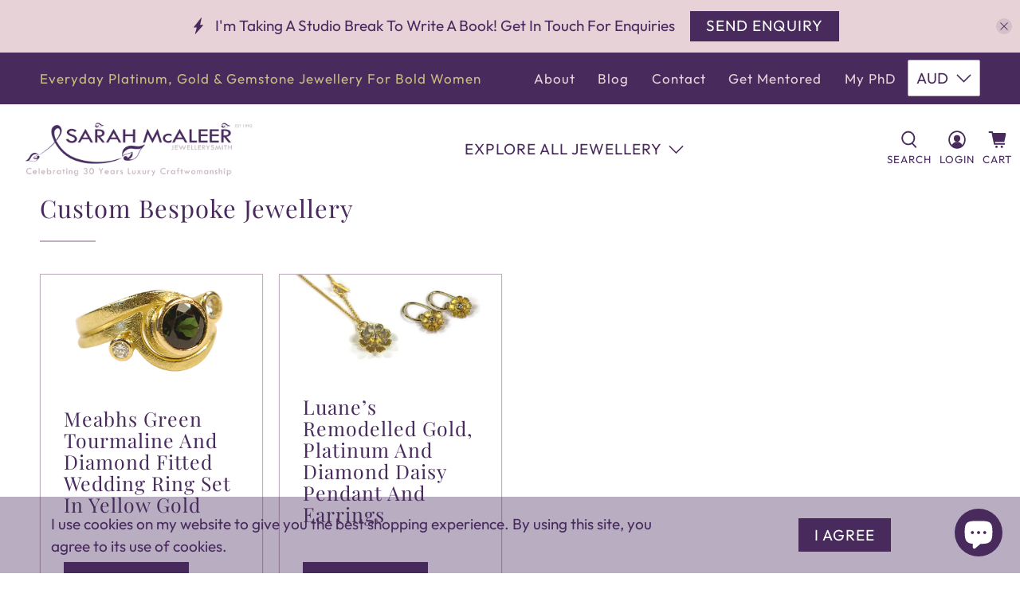

--- FILE ---
content_type: text/html; charset=utf-8
request_url: https://www.sarahmcaleerjewellerysmith.com/blogs/custom-bespoke
body_size: 48792
content:


 <!doctype html>
<html class="no-js no-touch" lang="en">
<head> <script>
    window.Store = window.Store || {};
    window.Store.id = 53819998394;</script> <meta charset="utf-8"> <meta http-equiv="cleartype" content="on"> <meta name="robots" content="index,follow"> <meta name="viewport" content="width=device-width,initial-scale=1"> <meta name="theme-color" content="#ffffff"> <link rel="canonical" href="https://www.sarahmcaleerjewellerysmith.com/blogs/custom-bespoke"><title>Custom Bespoke Jewellery - Sarah McAleer Jewellerysmith</title> <!-- DNS prefetches --> <link rel="dns-prefetch" href="https://cdn.shopify.com"> <link rel="dns-prefetch" href="https://fonts.shopify.com"> <link rel="dns-prefetch" href="https://monorail-edge.shopifysvc.com"> <link rel="dns-prefetch" href="https://ajax.googleapis.com"> <!-- Preconnects --> <link rel="preconnect" href="https://cdn.shopify.com" crossorigin> <link rel="preconnect" href="https://fonts.shopify.com" crossorigin> <link rel="preconnect" href="https://monorail-edge.shopifysvc.com"> <link rel="preconnect" href="https://ajax.googleapis.com"> <!-- Preloads --> <!-- Preload CSS --> <link rel="preload" href="//www.sarahmcaleerjewellerysmith.com/cdn/shop/t/29/assets/fancybox.css?v=30466120580444283401676957948" as="style"> <link rel="preload" href="//www.sarahmcaleerjewellerysmith.com/cdn/shop/t/29/assets/styles.css?v=131367502811720218231759333161" as="style"> <!-- Preload JS --> <link rel="preload" href="https://ajax.googleapis.com/ajax/libs/jquery/3.6.0/jquery.min.js" as="script"> <link rel="preload" href="//www.sarahmcaleerjewellerysmith.com/cdn/shop/t/29/assets/vendors.js?v=11282825012671617991676957949" as="script"> <link rel="preload" href="//www.sarahmcaleerjewellerysmith.com/cdn/shop/t/29/assets/utilities.js?v=60578754402828476021676957949" as="script"> <link rel="preload" href="//www.sarahmcaleerjewellerysmith.com/cdn/shop/t/29/assets/app.js?v=115740781135518117041676957978" as="script"> <link rel="preload" href="/services/javascripts/currencies.js" as="script"> <link rel="preload" href="//www.sarahmcaleerjewellerysmith.com/cdn/shop/t/29/assets/currencyConversion.js?v=131509219858779596601676957948" as="script"> <!-- CSS for Flex --> <link rel="stylesheet" href="//www.sarahmcaleerjewellerysmith.com/cdn/shop/t/29/assets/fancybox.css?v=30466120580444283401676957948"> <link rel="stylesheet" href="//www.sarahmcaleerjewellerysmith.com/cdn/shop/t/29/assets/styles.css?v=131367502811720218231759333161"> <script>
    window.PXUTheme = window.PXUTheme || {};
    window.PXUTheme.version = '3.5.0';
    window.PXUTheme.name = 'Flex';</script> <script>
    

window.PXUTheme = window.PXUTheme || {};


window.PXUTheme.info = {
  name: 'Flex',
  version: '3.0.0'
}


window.PXUTheme.currency = {};
window.PXUTheme.currency.show_multiple_currencies = true;
window.PXUTheme.currency.presentment_currency = "AUD";
window.PXUTheme.currency.default_currency = "AUD";
window.PXUTheme.currency.display_format = "money_with_currency_format";
window.PXUTheme.currency.money_format = "${{amount}} AUD";
window.PXUTheme.currency.money_format_no_currency = "${{amount}}";
window.PXUTheme.currency.money_format_currency = "${{amount}} AUD";
window.PXUTheme.currency.native_multi_currency = true;
window.PXUTheme.currency.iso_code = "AUD";
window.PXUTheme.currency.symbol = "$";



window.PXUTheme.allCountryOptionTags = "\u003coption value=\"---\" data-provinces=\"[]\"\u003e---\u003c\/option\u003e\n\u003coption value=\"Afghanistan\" data-provinces=\"[]\"\u003eAfghanistan\u003c\/option\u003e\n\u003coption value=\"Aland Islands\" data-provinces=\"[]\"\u003eÅland Islands\u003c\/option\u003e\n\u003coption value=\"Albania\" data-provinces=\"[]\"\u003eAlbania\u003c\/option\u003e\n\u003coption value=\"Algeria\" data-provinces=\"[]\"\u003eAlgeria\u003c\/option\u003e\n\u003coption value=\"Andorra\" data-provinces=\"[]\"\u003eAndorra\u003c\/option\u003e\n\u003coption value=\"Angola\" data-provinces=\"[]\"\u003eAngola\u003c\/option\u003e\n\u003coption value=\"Anguilla\" data-provinces=\"[]\"\u003eAnguilla\u003c\/option\u003e\n\u003coption value=\"Antigua And Barbuda\" data-provinces=\"[]\"\u003eAntigua \u0026 Barbuda\u003c\/option\u003e\n\u003coption value=\"Argentina\" data-provinces=\"[[\u0026quot;Buenos Aires\u0026quot;,\u0026quot;Buenos Aires Province\u0026quot;],[\u0026quot;Catamarca\u0026quot;,\u0026quot;Catamarca\u0026quot;],[\u0026quot;Chaco\u0026quot;,\u0026quot;Chaco\u0026quot;],[\u0026quot;Chubut\u0026quot;,\u0026quot;Chubut\u0026quot;],[\u0026quot;Ciudad Autónoma de Buenos Aires\u0026quot;,\u0026quot;Buenos Aires (Autonomous City)\u0026quot;],[\u0026quot;Corrientes\u0026quot;,\u0026quot;Corrientes\u0026quot;],[\u0026quot;Córdoba\u0026quot;,\u0026quot;Córdoba\u0026quot;],[\u0026quot;Entre Ríos\u0026quot;,\u0026quot;Entre Ríos\u0026quot;],[\u0026quot;Formosa\u0026quot;,\u0026quot;Formosa\u0026quot;],[\u0026quot;Jujuy\u0026quot;,\u0026quot;Jujuy\u0026quot;],[\u0026quot;La Pampa\u0026quot;,\u0026quot;La Pampa\u0026quot;],[\u0026quot;La Rioja\u0026quot;,\u0026quot;La Rioja\u0026quot;],[\u0026quot;Mendoza\u0026quot;,\u0026quot;Mendoza\u0026quot;],[\u0026quot;Misiones\u0026quot;,\u0026quot;Misiones\u0026quot;],[\u0026quot;Neuquén\u0026quot;,\u0026quot;Neuquén\u0026quot;],[\u0026quot;Río Negro\u0026quot;,\u0026quot;Río Negro\u0026quot;],[\u0026quot;Salta\u0026quot;,\u0026quot;Salta\u0026quot;],[\u0026quot;San Juan\u0026quot;,\u0026quot;San Juan\u0026quot;],[\u0026quot;San Luis\u0026quot;,\u0026quot;San Luis\u0026quot;],[\u0026quot;Santa Cruz\u0026quot;,\u0026quot;Santa Cruz\u0026quot;],[\u0026quot;Santa Fe\u0026quot;,\u0026quot;Santa Fe\u0026quot;],[\u0026quot;Santiago Del Estero\u0026quot;,\u0026quot;Santiago del Estero\u0026quot;],[\u0026quot;Tierra Del Fuego\u0026quot;,\u0026quot;Tierra del Fuego\u0026quot;],[\u0026quot;Tucumán\u0026quot;,\u0026quot;Tucumán\u0026quot;]]\"\u003eArgentina\u003c\/option\u003e\n\u003coption value=\"Armenia\" data-provinces=\"[]\"\u003eArmenia\u003c\/option\u003e\n\u003coption value=\"Aruba\" data-provinces=\"[]\"\u003eAruba\u003c\/option\u003e\n\u003coption value=\"Ascension Island\" data-provinces=\"[]\"\u003eAscension Island\u003c\/option\u003e\n\u003coption value=\"Australia\" data-provinces=\"[[\u0026quot;Australian Capital Territory\u0026quot;,\u0026quot;Australian Capital Territory\u0026quot;],[\u0026quot;New South Wales\u0026quot;,\u0026quot;New South Wales\u0026quot;],[\u0026quot;Northern Territory\u0026quot;,\u0026quot;Northern Territory\u0026quot;],[\u0026quot;Queensland\u0026quot;,\u0026quot;Queensland\u0026quot;],[\u0026quot;South Australia\u0026quot;,\u0026quot;South Australia\u0026quot;],[\u0026quot;Tasmania\u0026quot;,\u0026quot;Tasmania\u0026quot;],[\u0026quot;Victoria\u0026quot;,\u0026quot;Victoria\u0026quot;],[\u0026quot;Western Australia\u0026quot;,\u0026quot;Western Australia\u0026quot;]]\"\u003eAustralia\u003c\/option\u003e\n\u003coption value=\"Austria\" data-provinces=\"[]\"\u003eAustria\u003c\/option\u003e\n\u003coption value=\"Azerbaijan\" data-provinces=\"[]\"\u003eAzerbaijan\u003c\/option\u003e\n\u003coption value=\"Bahamas\" data-provinces=\"[]\"\u003eBahamas\u003c\/option\u003e\n\u003coption value=\"Bahrain\" data-provinces=\"[]\"\u003eBahrain\u003c\/option\u003e\n\u003coption value=\"Bangladesh\" data-provinces=\"[]\"\u003eBangladesh\u003c\/option\u003e\n\u003coption value=\"Barbados\" data-provinces=\"[]\"\u003eBarbados\u003c\/option\u003e\n\u003coption value=\"Belarus\" data-provinces=\"[]\"\u003eBelarus\u003c\/option\u003e\n\u003coption value=\"Belgium\" data-provinces=\"[]\"\u003eBelgium\u003c\/option\u003e\n\u003coption value=\"Belize\" data-provinces=\"[]\"\u003eBelize\u003c\/option\u003e\n\u003coption value=\"Benin\" data-provinces=\"[]\"\u003eBenin\u003c\/option\u003e\n\u003coption value=\"Bermuda\" data-provinces=\"[]\"\u003eBermuda\u003c\/option\u003e\n\u003coption value=\"Bhutan\" data-provinces=\"[]\"\u003eBhutan\u003c\/option\u003e\n\u003coption value=\"Bolivia\" data-provinces=\"[]\"\u003eBolivia\u003c\/option\u003e\n\u003coption value=\"Bosnia And Herzegovina\" data-provinces=\"[]\"\u003eBosnia \u0026 Herzegovina\u003c\/option\u003e\n\u003coption value=\"Botswana\" data-provinces=\"[]\"\u003eBotswana\u003c\/option\u003e\n\u003coption value=\"Brazil\" data-provinces=\"[[\u0026quot;Acre\u0026quot;,\u0026quot;Acre\u0026quot;],[\u0026quot;Alagoas\u0026quot;,\u0026quot;Alagoas\u0026quot;],[\u0026quot;Amapá\u0026quot;,\u0026quot;Amapá\u0026quot;],[\u0026quot;Amazonas\u0026quot;,\u0026quot;Amazonas\u0026quot;],[\u0026quot;Bahia\u0026quot;,\u0026quot;Bahia\u0026quot;],[\u0026quot;Ceará\u0026quot;,\u0026quot;Ceará\u0026quot;],[\u0026quot;Distrito Federal\u0026quot;,\u0026quot;Federal District\u0026quot;],[\u0026quot;Espírito Santo\u0026quot;,\u0026quot;Espírito Santo\u0026quot;],[\u0026quot;Goiás\u0026quot;,\u0026quot;Goiás\u0026quot;],[\u0026quot;Maranhão\u0026quot;,\u0026quot;Maranhão\u0026quot;],[\u0026quot;Mato Grosso\u0026quot;,\u0026quot;Mato Grosso\u0026quot;],[\u0026quot;Mato Grosso do Sul\u0026quot;,\u0026quot;Mato Grosso do Sul\u0026quot;],[\u0026quot;Minas Gerais\u0026quot;,\u0026quot;Minas Gerais\u0026quot;],[\u0026quot;Paraná\u0026quot;,\u0026quot;Paraná\u0026quot;],[\u0026quot;Paraíba\u0026quot;,\u0026quot;Paraíba\u0026quot;],[\u0026quot;Pará\u0026quot;,\u0026quot;Pará\u0026quot;],[\u0026quot;Pernambuco\u0026quot;,\u0026quot;Pernambuco\u0026quot;],[\u0026quot;Piauí\u0026quot;,\u0026quot;Piauí\u0026quot;],[\u0026quot;Rio Grande do Norte\u0026quot;,\u0026quot;Rio Grande do Norte\u0026quot;],[\u0026quot;Rio Grande do Sul\u0026quot;,\u0026quot;Rio Grande do Sul\u0026quot;],[\u0026quot;Rio de Janeiro\u0026quot;,\u0026quot;Rio de Janeiro\u0026quot;],[\u0026quot;Rondônia\u0026quot;,\u0026quot;Rondônia\u0026quot;],[\u0026quot;Roraima\u0026quot;,\u0026quot;Roraima\u0026quot;],[\u0026quot;Santa Catarina\u0026quot;,\u0026quot;Santa Catarina\u0026quot;],[\u0026quot;Sergipe\u0026quot;,\u0026quot;Sergipe\u0026quot;],[\u0026quot;São Paulo\u0026quot;,\u0026quot;São Paulo\u0026quot;],[\u0026quot;Tocantins\u0026quot;,\u0026quot;Tocantins\u0026quot;]]\"\u003eBrazil\u003c\/option\u003e\n\u003coption value=\"British Indian Ocean Territory\" data-provinces=\"[]\"\u003eBritish Indian Ocean Territory\u003c\/option\u003e\n\u003coption value=\"Virgin Islands, British\" data-provinces=\"[]\"\u003eBritish Virgin Islands\u003c\/option\u003e\n\u003coption value=\"Brunei\" data-provinces=\"[]\"\u003eBrunei\u003c\/option\u003e\n\u003coption value=\"Bulgaria\" data-provinces=\"[]\"\u003eBulgaria\u003c\/option\u003e\n\u003coption value=\"Burkina Faso\" data-provinces=\"[]\"\u003eBurkina Faso\u003c\/option\u003e\n\u003coption value=\"Burundi\" data-provinces=\"[]\"\u003eBurundi\u003c\/option\u003e\n\u003coption value=\"Cambodia\" data-provinces=\"[]\"\u003eCambodia\u003c\/option\u003e\n\u003coption value=\"Republic of Cameroon\" data-provinces=\"[]\"\u003eCameroon\u003c\/option\u003e\n\u003coption value=\"Canada\" data-provinces=\"[[\u0026quot;Alberta\u0026quot;,\u0026quot;Alberta\u0026quot;],[\u0026quot;British Columbia\u0026quot;,\u0026quot;British Columbia\u0026quot;],[\u0026quot;Manitoba\u0026quot;,\u0026quot;Manitoba\u0026quot;],[\u0026quot;New Brunswick\u0026quot;,\u0026quot;New Brunswick\u0026quot;],[\u0026quot;Newfoundland and Labrador\u0026quot;,\u0026quot;Newfoundland and Labrador\u0026quot;],[\u0026quot;Northwest Territories\u0026quot;,\u0026quot;Northwest Territories\u0026quot;],[\u0026quot;Nova Scotia\u0026quot;,\u0026quot;Nova Scotia\u0026quot;],[\u0026quot;Nunavut\u0026quot;,\u0026quot;Nunavut\u0026quot;],[\u0026quot;Ontario\u0026quot;,\u0026quot;Ontario\u0026quot;],[\u0026quot;Prince Edward Island\u0026quot;,\u0026quot;Prince Edward Island\u0026quot;],[\u0026quot;Quebec\u0026quot;,\u0026quot;Quebec\u0026quot;],[\u0026quot;Saskatchewan\u0026quot;,\u0026quot;Saskatchewan\u0026quot;],[\u0026quot;Yukon\u0026quot;,\u0026quot;Yukon\u0026quot;]]\"\u003eCanada\u003c\/option\u003e\n\u003coption value=\"Cape Verde\" data-provinces=\"[]\"\u003eCape Verde\u003c\/option\u003e\n\u003coption value=\"Caribbean Netherlands\" data-provinces=\"[]\"\u003eCaribbean Netherlands\u003c\/option\u003e\n\u003coption value=\"Cayman Islands\" data-provinces=\"[]\"\u003eCayman Islands\u003c\/option\u003e\n\u003coption value=\"Central African Republic\" data-provinces=\"[]\"\u003eCentral African Republic\u003c\/option\u003e\n\u003coption value=\"Chad\" data-provinces=\"[]\"\u003eChad\u003c\/option\u003e\n\u003coption value=\"Chile\" data-provinces=\"[[\u0026quot;Antofagasta\u0026quot;,\u0026quot;Antofagasta\u0026quot;],[\u0026quot;Araucanía\u0026quot;,\u0026quot;Araucanía\u0026quot;],[\u0026quot;Arica and Parinacota\u0026quot;,\u0026quot;Arica y Parinacota\u0026quot;],[\u0026quot;Atacama\u0026quot;,\u0026quot;Atacama\u0026quot;],[\u0026quot;Aysén\u0026quot;,\u0026quot;Aysén\u0026quot;],[\u0026quot;Biobío\u0026quot;,\u0026quot;Bío Bío\u0026quot;],[\u0026quot;Coquimbo\u0026quot;,\u0026quot;Coquimbo\u0026quot;],[\u0026quot;Los Lagos\u0026quot;,\u0026quot;Los Lagos\u0026quot;],[\u0026quot;Los Ríos\u0026quot;,\u0026quot;Los Ríos\u0026quot;],[\u0026quot;Magallanes\u0026quot;,\u0026quot;Magallanes Region\u0026quot;],[\u0026quot;Maule\u0026quot;,\u0026quot;Maule\u0026quot;],[\u0026quot;O\u0026#39;Higgins\u0026quot;,\u0026quot;Libertador General Bernardo O’Higgins\u0026quot;],[\u0026quot;Santiago\u0026quot;,\u0026quot;Santiago Metropolitan\u0026quot;],[\u0026quot;Tarapacá\u0026quot;,\u0026quot;Tarapacá\u0026quot;],[\u0026quot;Valparaíso\u0026quot;,\u0026quot;Valparaíso\u0026quot;],[\u0026quot;Ñuble\u0026quot;,\u0026quot;Ñuble\u0026quot;]]\"\u003eChile\u003c\/option\u003e\n\u003coption value=\"China\" data-provinces=\"[[\u0026quot;Anhui\u0026quot;,\u0026quot;Anhui\u0026quot;],[\u0026quot;Beijing\u0026quot;,\u0026quot;Beijing\u0026quot;],[\u0026quot;Chongqing\u0026quot;,\u0026quot;Chongqing\u0026quot;],[\u0026quot;Fujian\u0026quot;,\u0026quot;Fujian\u0026quot;],[\u0026quot;Gansu\u0026quot;,\u0026quot;Gansu\u0026quot;],[\u0026quot;Guangdong\u0026quot;,\u0026quot;Guangdong\u0026quot;],[\u0026quot;Guangxi\u0026quot;,\u0026quot;Guangxi\u0026quot;],[\u0026quot;Guizhou\u0026quot;,\u0026quot;Guizhou\u0026quot;],[\u0026quot;Hainan\u0026quot;,\u0026quot;Hainan\u0026quot;],[\u0026quot;Hebei\u0026quot;,\u0026quot;Hebei\u0026quot;],[\u0026quot;Heilongjiang\u0026quot;,\u0026quot;Heilongjiang\u0026quot;],[\u0026quot;Henan\u0026quot;,\u0026quot;Henan\u0026quot;],[\u0026quot;Hubei\u0026quot;,\u0026quot;Hubei\u0026quot;],[\u0026quot;Hunan\u0026quot;,\u0026quot;Hunan\u0026quot;],[\u0026quot;Inner Mongolia\u0026quot;,\u0026quot;Inner Mongolia\u0026quot;],[\u0026quot;Jiangsu\u0026quot;,\u0026quot;Jiangsu\u0026quot;],[\u0026quot;Jiangxi\u0026quot;,\u0026quot;Jiangxi\u0026quot;],[\u0026quot;Jilin\u0026quot;,\u0026quot;Jilin\u0026quot;],[\u0026quot;Liaoning\u0026quot;,\u0026quot;Liaoning\u0026quot;],[\u0026quot;Ningxia\u0026quot;,\u0026quot;Ningxia\u0026quot;],[\u0026quot;Qinghai\u0026quot;,\u0026quot;Qinghai\u0026quot;],[\u0026quot;Shaanxi\u0026quot;,\u0026quot;Shaanxi\u0026quot;],[\u0026quot;Shandong\u0026quot;,\u0026quot;Shandong\u0026quot;],[\u0026quot;Shanghai\u0026quot;,\u0026quot;Shanghai\u0026quot;],[\u0026quot;Shanxi\u0026quot;,\u0026quot;Shanxi\u0026quot;],[\u0026quot;Sichuan\u0026quot;,\u0026quot;Sichuan\u0026quot;],[\u0026quot;Tianjin\u0026quot;,\u0026quot;Tianjin\u0026quot;],[\u0026quot;Xinjiang\u0026quot;,\u0026quot;Xinjiang\u0026quot;],[\u0026quot;Xizang\u0026quot;,\u0026quot;Tibet\u0026quot;],[\u0026quot;Yunnan\u0026quot;,\u0026quot;Yunnan\u0026quot;],[\u0026quot;Zhejiang\u0026quot;,\u0026quot;Zhejiang\u0026quot;]]\"\u003eChina\u003c\/option\u003e\n\u003coption value=\"Christmas Island\" data-provinces=\"[]\"\u003eChristmas Island\u003c\/option\u003e\n\u003coption value=\"Cocos (Keeling) Islands\" data-provinces=\"[]\"\u003eCocos (Keeling) Islands\u003c\/option\u003e\n\u003coption value=\"Colombia\" data-provinces=\"[[\u0026quot;Amazonas\u0026quot;,\u0026quot;Amazonas\u0026quot;],[\u0026quot;Antioquia\u0026quot;,\u0026quot;Antioquia\u0026quot;],[\u0026quot;Arauca\u0026quot;,\u0026quot;Arauca\u0026quot;],[\u0026quot;Atlántico\u0026quot;,\u0026quot;Atlántico\u0026quot;],[\u0026quot;Bogotá, D.C.\u0026quot;,\u0026quot;Capital District\u0026quot;],[\u0026quot;Bolívar\u0026quot;,\u0026quot;Bolívar\u0026quot;],[\u0026quot;Boyacá\u0026quot;,\u0026quot;Boyacá\u0026quot;],[\u0026quot;Caldas\u0026quot;,\u0026quot;Caldas\u0026quot;],[\u0026quot;Caquetá\u0026quot;,\u0026quot;Caquetá\u0026quot;],[\u0026quot;Casanare\u0026quot;,\u0026quot;Casanare\u0026quot;],[\u0026quot;Cauca\u0026quot;,\u0026quot;Cauca\u0026quot;],[\u0026quot;Cesar\u0026quot;,\u0026quot;Cesar\u0026quot;],[\u0026quot;Chocó\u0026quot;,\u0026quot;Chocó\u0026quot;],[\u0026quot;Cundinamarca\u0026quot;,\u0026quot;Cundinamarca\u0026quot;],[\u0026quot;Córdoba\u0026quot;,\u0026quot;Córdoba\u0026quot;],[\u0026quot;Guainía\u0026quot;,\u0026quot;Guainía\u0026quot;],[\u0026quot;Guaviare\u0026quot;,\u0026quot;Guaviare\u0026quot;],[\u0026quot;Huila\u0026quot;,\u0026quot;Huila\u0026quot;],[\u0026quot;La Guajira\u0026quot;,\u0026quot;La Guajira\u0026quot;],[\u0026quot;Magdalena\u0026quot;,\u0026quot;Magdalena\u0026quot;],[\u0026quot;Meta\u0026quot;,\u0026quot;Meta\u0026quot;],[\u0026quot;Nariño\u0026quot;,\u0026quot;Nariño\u0026quot;],[\u0026quot;Norte de Santander\u0026quot;,\u0026quot;Norte de Santander\u0026quot;],[\u0026quot;Putumayo\u0026quot;,\u0026quot;Putumayo\u0026quot;],[\u0026quot;Quindío\u0026quot;,\u0026quot;Quindío\u0026quot;],[\u0026quot;Risaralda\u0026quot;,\u0026quot;Risaralda\u0026quot;],[\u0026quot;San Andrés, Providencia y Santa Catalina\u0026quot;,\u0026quot;San Andrés \\u0026 Providencia\u0026quot;],[\u0026quot;Santander\u0026quot;,\u0026quot;Santander\u0026quot;],[\u0026quot;Sucre\u0026quot;,\u0026quot;Sucre\u0026quot;],[\u0026quot;Tolima\u0026quot;,\u0026quot;Tolima\u0026quot;],[\u0026quot;Valle del Cauca\u0026quot;,\u0026quot;Valle del Cauca\u0026quot;],[\u0026quot;Vaupés\u0026quot;,\u0026quot;Vaupés\u0026quot;],[\u0026quot;Vichada\u0026quot;,\u0026quot;Vichada\u0026quot;]]\"\u003eColombia\u003c\/option\u003e\n\u003coption value=\"Comoros\" data-provinces=\"[]\"\u003eComoros\u003c\/option\u003e\n\u003coption value=\"Congo\" data-provinces=\"[]\"\u003eCongo - Brazzaville\u003c\/option\u003e\n\u003coption value=\"Congo, The Democratic Republic Of The\" data-provinces=\"[]\"\u003eCongo - Kinshasa\u003c\/option\u003e\n\u003coption value=\"Cook Islands\" data-provinces=\"[]\"\u003eCook Islands\u003c\/option\u003e\n\u003coption value=\"Costa Rica\" data-provinces=\"[[\u0026quot;Alajuela\u0026quot;,\u0026quot;Alajuela\u0026quot;],[\u0026quot;Cartago\u0026quot;,\u0026quot;Cartago\u0026quot;],[\u0026quot;Guanacaste\u0026quot;,\u0026quot;Guanacaste\u0026quot;],[\u0026quot;Heredia\u0026quot;,\u0026quot;Heredia\u0026quot;],[\u0026quot;Limón\u0026quot;,\u0026quot;Limón\u0026quot;],[\u0026quot;Puntarenas\u0026quot;,\u0026quot;Puntarenas\u0026quot;],[\u0026quot;San José\u0026quot;,\u0026quot;San José\u0026quot;]]\"\u003eCosta Rica\u003c\/option\u003e\n\u003coption value=\"Croatia\" data-provinces=\"[]\"\u003eCroatia\u003c\/option\u003e\n\u003coption value=\"Curaçao\" data-provinces=\"[]\"\u003eCuraçao\u003c\/option\u003e\n\u003coption value=\"Cyprus\" data-provinces=\"[]\"\u003eCyprus\u003c\/option\u003e\n\u003coption value=\"Czech Republic\" data-provinces=\"[]\"\u003eCzechia\u003c\/option\u003e\n\u003coption value=\"Côte d'Ivoire\" data-provinces=\"[]\"\u003eCôte d’Ivoire\u003c\/option\u003e\n\u003coption value=\"Denmark\" data-provinces=\"[]\"\u003eDenmark\u003c\/option\u003e\n\u003coption value=\"Djibouti\" data-provinces=\"[]\"\u003eDjibouti\u003c\/option\u003e\n\u003coption value=\"Dominica\" data-provinces=\"[]\"\u003eDominica\u003c\/option\u003e\n\u003coption value=\"Dominican Republic\" data-provinces=\"[]\"\u003eDominican Republic\u003c\/option\u003e\n\u003coption value=\"Ecuador\" data-provinces=\"[]\"\u003eEcuador\u003c\/option\u003e\n\u003coption value=\"Egypt\" data-provinces=\"[[\u0026quot;6th of October\u0026quot;,\u0026quot;6th of October\u0026quot;],[\u0026quot;Al Sharqia\u0026quot;,\u0026quot;Al Sharqia\u0026quot;],[\u0026quot;Alexandria\u0026quot;,\u0026quot;Alexandria\u0026quot;],[\u0026quot;Aswan\u0026quot;,\u0026quot;Aswan\u0026quot;],[\u0026quot;Asyut\u0026quot;,\u0026quot;Asyut\u0026quot;],[\u0026quot;Beheira\u0026quot;,\u0026quot;Beheira\u0026quot;],[\u0026quot;Beni Suef\u0026quot;,\u0026quot;Beni Suef\u0026quot;],[\u0026quot;Cairo\u0026quot;,\u0026quot;Cairo\u0026quot;],[\u0026quot;Dakahlia\u0026quot;,\u0026quot;Dakahlia\u0026quot;],[\u0026quot;Damietta\u0026quot;,\u0026quot;Damietta\u0026quot;],[\u0026quot;Faiyum\u0026quot;,\u0026quot;Faiyum\u0026quot;],[\u0026quot;Gharbia\u0026quot;,\u0026quot;Gharbia\u0026quot;],[\u0026quot;Giza\u0026quot;,\u0026quot;Giza\u0026quot;],[\u0026quot;Helwan\u0026quot;,\u0026quot;Helwan\u0026quot;],[\u0026quot;Ismailia\u0026quot;,\u0026quot;Ismailia\u0026quot;],[\u0026quot;Kafr el-Sheikh\u0026quot;,\u0026quot;Kafr el-Sheikh\u0026quot;],[\u0026quot;Luxor\u0026quot;,\u0026quot;Luxor\u0026quot;],[\u0026quot;Matrouh\u0026quot;,\u0026quot;Matrouh\u0026quot;],[\u0026quot;Minya\u0026quot;,\u0026quot;Minya\u0026quot;],[\u0026quot;Monufia\u0026quot;,\u0026quot;Monufia\u0026quot;],[\u0026quot;New Valley\u0026quot;,\u0026quot;New Valley\u0026quot;],[\u0026quot;North Sinai\u0026quot;,\u0026quot;North Sinai\u0026quot;],[\u0026quot;Port Said\u0026quot;,\u0026quot;Port Said\u0026quot;],[\u0026quot;Qalyubia\u0026quot;,\u0026quot;Qalyubia\u0026quot;],[\u0026quot;Qena\u0026quot;,\u0026quot;Qena\u0026quot;],[\u0026quot;Red Sea\u0026quot;,\u0026quot;Red Sea\u0026quot;],[\u0026quot;Sohag\u0026quot;,\u0026quot;Sohag\u0026quot;],[\u0026quot;South Sinai\u0026quot;,\u0026quot;South Sinai\u0026quot;],[\u0026quot;Suez\u0026quot;,\u0026quot;Suez\u0026quot;]]\"\u003eEgypt\u003c\/option\u003e\n\u003coption value=\"El Salvador\" data-provinces=\"[[\u0026quot;Ahuachapán\u0026quot;,\u0026quot;Ahuachapán\u0026quot;],[\u0026quot;Cabañas\u0026quot;,\u0026quot;Cabañas\u0026quot;],[\u0026quot;Chalatenango\u0026quot;,\u0026quot;Chalatenango\u0026quot;],[\u0026quot;Cuscatlán\u0026quot;,\u0026quot;Cuscatlán\u0026quot;],[\u0026quot;La Libertad\u0026quot;,\u0026quot;La Libertad\u0026quot;],[\u0026quot;La Paz\u0026quot;,\u0026quot;La Paz\u0026quot;],[\u0026quot;La Unión\u0026quot;,\u0026quot;La Unión\u0026quot;],[\u0026quot;Morazán\u0026quot;,\u0026quot;Morazán\u0026quot;],[\u0026quot;San Miguel\u0026quot;,\u0026quot;San Miguel\u0026quot;],[\u0026quot;San Salvador\u0026quot;,\u0026quot;San Salvador\u0026quot;],[\u0026quot;San Vicente\u0026quot;,\u0026quot;San Vicente\u0026quot;],[\u0026quot;Santa Ana\u0026quot;,\u0026quot;Santa Ana\u0026quot;],[\u0026quot;Sonsonate\u0026quot;,\u0026quot;Sonsonate\u0026quot;],[\u0026quot;Usulután\u0026quot;,\u0026quot;Usulután\u0026quot;]]\"\u003eEl Salvador\u003c\/option\u003e\n\u003coption value=\"Equatorial Guinea\" data-provinces=\"[]\"\u003eEquatorial Guinea\u003c\/option\u003e\n\u003coption value=\"Eritrea\" data-provinces=\"[]\"\u003eEritrea\u003c\/option\u003e\n\u003coption value=\"Estonia\" data-provinces=\"[]\"\u003eEstonia\u003c\/option\u003e\n\u003coption value=\"Eswatini\" data-provinces=\"[]\"\u003eEswatini\u003c\/option\u003e\n\u003coption value=\"Ethiopia\" data-provinces=\"[]\"\u003eEthiopia\u003c\/option\u003e\n\u003coption value=\"Falkland Islands (Malvinas)\" data-provinces=\"[]\"\u003eFalkland Islands\u003c\/option\u003e\n\u003coption value=\"Faroe Islands\" data-provinces=\"[]\"\u003eFaroe Islands\u003c\/option\u003e\n\u003coption value=\"Fiji\" data-provinces=\"[]\"\u003eFiji\u003c\/option\u003e\n\u003coption value=\"Finland\" data-provinces=\"[]\"\u003eFinland\u003c\/option\u003e\n\u003coption value=\"France\" data-provinces=\"[]\"\u003eFrance\u003c\/option\u003e\n\u003coption value=\"French Guiana\" data-provinces=\"[]\"\u003eFrench Guiana\u003c\/option\u003e\n\u003coption value=\"French Polynesia\" data-provinces=\"[]\"\u003eFrench Polynesia\u003c\/option\u003e\n\u003coption value=\"French Southern Territories\" data-provinces=\"[]\"\u003eFrench Southern Territories\u003c\/option\u003e\n\u003coption value=\"Gabon\" data-provinces=\"[]\"\u003eGabon\u003c\/option\u003e\n\u003coption value=\"Gambia\" data-provinces=\"[]\"\u003eGambia\u003c\/option\u003e\n\u003coption value=\"Georgia\" data-provinces=\"[]\"\u003eGeorgia\u003c\/option\u003e\n\u003coption value=\"Germany\" data-provinces=\"[]\"\u003eGermany\u003c\/option\u003e\n\u003coption value=\"Ghana\" data-provinces=\"[]\"\u003eGhana\u003c\/option\u003e\n\u003coption value=\"Gibraltar\" data-provinces=\"[]\"\u003eGibraltar\u003c\/option\u003e\n\u003coption value=\"Greece\" data-provinces=\"[]\"\u003eGreece\u003c\/option\u003e\n\u003coption value=\"Greenland\" data-provinces=\"[]\"\u003eGreenland\u003c\/option\u003e\n\u003coption value=\"Grenada\" data-provinces=\"[]\"\u003eGrenada\u003c\/option\u003e\n\u003coption value=\"Guadeloupe\" data-provinces=\"[]\"\u003eGuadeloupe\u003c\/option\u003e\n\u003coption value=\"Guatemala\" data-provinces=\"[[\u0026quot;Alta Verapaz\u0026quot;,\u0026quot;Alta Verapaz\u0026quot;],[\u0026quot;Baja Verapaz\u0026quot;,\u0026quot;Baja Verapaz\u0026quot;],[\u0026quot;Chimaltenango\u0026quot;,\u0026quot;Chimaltenango\u0026quot;],[\u0026quot;Chiquimula\u0026quot;,\u0026quot;Chiquimula\u0026quot;],[\u0026quot;El Progreso\u0026quot;,\u0026quot;El Progreso\u0026quot;],[\u0026quot;Escuintla\u0026quot;,\u0026quot;Escuintla\u0026quot;],[\u0026quot;Guatemala\u0026quot;,\u0026quot;Guatemala\u0026quot;],[\u0026quot;Huehuetenango\u0026quot;,\u0026quot;Huehuetenango\u0026quot;],[\u0026quot;Izabal\u0026quot;,\u0026quot;Izabal\u0026quot;],[\u0026quot;Jalapa\u0026quot;,\u0026quot;Jalapa\u0026quot;],[\u0026quot;Jutiapa\u0026quot;,\u0026quot;Jutiapa\u0026quot;],[\u0026quot;Petén\u0026quot;,\u0026quot;Petén\u0026quot;],[\u0026quot;Quetzaltenango\u0026quot;,\u0026quot;Quetzaltenango\u0026quot;],[\u0026quot;Quiché\u0026quot;,\u0026quot;Quiché\u0026quot;],[\u0026quot;Retalhuleu\u0026quot;,\u0026quot;Retalhuleu\u0026quot;],[\u0026quot;Sacatepéquez\u0026quot;,\u0026quot;Sacatepéquez\u0026quot;],[\u0026quot;San Marcos\u0026quot;,\u0026quot;San Marcos\u0026quot;],[\u0026quot;Santa Rosa\u0026quot;,\u0026quot;Santa Rosa\u0026quot;],[\u0026quot;Sololá\u0026quot;,\u0026quot;Sololá\u0026quot;],[\u0026quot;Suchitepéquez\u0026quot;,\u0026quot;Suchitepéquez\u0026quot;],[\u0026quot;Totonicapán\u0026quot;,\u0026quot;Totonicapán\u0026quot;],[\u0026quot;Zacapa\u0026quot;,\u0026quot;Zacapa\u0026quot;]]\"\u003eGuatemala\u003c\/option\u003e\n\u003coption value=\"Guernsey\" data-provinces=\"[]\"\u003eGuernsey\u003c\/option\u003e\n\u003coption value=\"Guinea\" data-provinces=\"[]\"\u003eGuinea\u003c\/option\u003e\n\u003coption value=\"Guinea Bissau\" data-provinces=\"[]\"\u003eGuinea-Bissau\u003c\/option\u003e\n\u003coption value=\"Guyana\" data-provinces=\"[]\"\u003eGuyana\u003c\/option\u003e\n\u003coption value=\"Haiti\" data-provinces=\"[]\"\u003eHaiti\u003c\/option\u003e\n\u003coption value=\"Honduras\" data-provinces=\"[]\"\u003eHonduras\u003c\/option\u003e\n\u003coption value=\"Hong Kong\" data-provinces=\"[[\u0026quot;Hong Kong Island\u0026quot;,\u0026quot;Hong Kong Island\u0026quot;],[\u0026quot;Kowloon\u0026quot;,\u0026quot;Kowloon\u0026quot;],[\u0026quot;New Territories\u0026quot;,\u0026quot;New Territories\u0026quot;]]\"\u003eHong Kong SAR\u003c\/option\u003e\n\u003coption value=\"Hungary\" data-provinces=\"[]\"\u003eHungary\u003c\/option\u003e\n\u003coption value=\"Iceland\" data-provinces=\"[]\"\u003eIceland\u003c\/option\u003e\n\u003coption value=\"India\" data-provinces=\"[[\u0026quot;Andaman and Nicobar Islands\u0026quot;,\u0026quot;Andaman and Nicobar Islands\u0026quot;],[\u0026quot;Andhra Pradesh\u0026quot;,\u0026quot;Andhra Pradesh\u0026quot;],[\u0026quot;Arunachal Pradesh\u0026quot;,\u0026quot;Arunachal Pradesh\u0026quot;],[\u0026quot;Assam\u0026quot;,\u0026quot;Assam\u0026quot;],[\u0026quot;Bihar\u0026quot;,\u0026quot;Bihar\u0026quot;],[\u0026quot;Chandigarh\u0026quot;,\u0026quot;Chandigarh\u0026quot;],[\u0026quot;Chhattisgarh\u0026quot;,\u0026quot;Chhattisgarh\u0026quot;],[\u0026quot;Dadra and Nagar Haveli\u0026quot;,\u0026quot;Dadra and Nagar Haveli\u0026quot;],[\u0026quot;Daman and Diu\u0026quot;,\u0026quot;Daman and Diu\u0026quot;],[\u0026quot;Delhi\u0026quot;,\u0026quot;Delhi\u0026quot;],[\u0026quot;Goa\u0026quot;,\u0026quot;Goa\u0026quot;],[\u0026quot;Gujarat\u0026quot;,\u0026quot;Gujarat\u0026quot;],[\u0026quot;Haryana\u0026quot;,\u0026quot;Haryana\u0026quot;],[\u0026quot;Himachal Pradesh\u0026quot;,\u0026quot;Himachal Pradesh\u0026quot;],[\u0026quot;Jammu and Kashmir\u0026quot;,\u0026quot;Jammu and Kashmir\u0026quot;],[\u0026quot;Jharkhand\u0026quot;,\u0026quot;Jharkhand\u0026quot;],[\u0026quot;Karnataka\u0026quot;,\u0026quot;Karnataka\u0026quot;],[\u0026quot;Kerala\u0026quot;,\u0026quot;Kerala\u0026quot;],[\u0026quot;Ladakh\u0026quot;,\u0026quot;Ladakh\u0026quot;],[\u0026quot;Lakshadweep\u0026quot;,\u0026quot;Lakshadweep\u0026quot;],[\u0026quot;Madhya Pradesh\u0026quot;,\u0026quot;Madhya Pradesh\u0026quot;],[\u0026quot;Maharashtra\u0026quot;,\u0026quot;Maharashtra\u0026quot;],[\u0026quot;Manipur\u0026quot;,\u0026quot;Manipur\u0026quot;],[\u0026quot;Meghalaya\u0026quot;,\u0026quot;Meghalaya\u0026quot;],[\u0026quot;Mizoram\u0026quot;,\u0026quot;Mizoram\u0026quot;],[\u0026quot;Nagaland\u0026quot;,\u0026quot;Nagaland\u0026quot;],[\u0026quot;Odisha\u0026quot;,\u0026quot;Odisha\u0026quot;],[\u0026quot;Puducherry\u0026quot;,\u0026quot;Puducherry\u0026quot;],[\u0026quot;Punjab\u0026quot;,\u0026quot;Punjab\u0026quot;],[\u0026quot;Rajasthan\u0026quot;,\u0026quot;Rajasthan\u0026quot;],[\u0026quot;Sikkim\u0026quot;,\u0026quot;Sikkim\u0026quot;],[\u0026quot;Tamil Nadu\u0026quot;,\u0026quot;Tamil Nadu\u0026quot;],[\u0026quot;Telangana\u0026quot;,\u0026quot;Telangana\u0026quot;],[\u0026quot;Tripura\u0026quot;,\u0026quot;Tripura\u0026quot;],[\u0026quot;Uttar Pradesh\u0026quot;,\u0026quot;Uttar Pradesh\u0026quot;],[\u0026quot;Uttarakhand\u0026quot;,\u0026quot;Uttarakhand\u0026quot;],[\u0026quot;West Bengal\u0026quot;,\u0026quot;West Bengal\u0026quot;]]\"\u003eIndia\u003c\/option\u003e\n\u003coption value=\"Indonesia\" data-provinces=\"[[\u0026quot;Aceh\u0026quot;,\u0026quot;Aceh\u0026quot;],[\u0026quot;Bali\u0026quot;,\u0026quot;Bali\u0026quot;],[\u0026quot;Bangka Belitung\u0026quot;,\u0026quot;Bangka–Belitung Islands\u0026quot;],[\u0026quot;Banten\u0026quot;,\u0026quot;Banten\u0026quot;],[\u0026quot;Bengkulu\u0026quot;,\u0026quot;Bengkulu\u0026quot;],[\u0026quot;Gorontalo\u0026quot;,\u0026quot;Gorontalo\u0026quot;],[\u0026quot;Jakarta\u0026quot;,\u0026quot;Jakarta\u0026quot;],[\u0026quot;Jambi\u0026quot;,\u0026quot;Jambi\u0026quot;],[\u0026quot;Jawa Barat\u0026quot;,\u0026quot;West Java\u0026quot;],[\u0026quot;Jawa Tengah\u0026quot;,\u0026quot;Central Java\u0026quot;],[\u0026quot;Jawa Timur\u0026quot;,\u0026quot;East Java\u0026quot;],[\u0026quot;Kalimantan Barat\u0026quot;,\u0026quot;West Kalimantan\u0026quot;],[\u0026quot;Kalimantan Selatan\u0026quot;,\u0026quot;South Kalimantan\u0026quot;],[\u0026quot;Kalimantan Tengah\u0026quot;,\u0026quot;Central Kalimantan\u0026quot;],[\u0026quot;Kalimantan Timur\u0026quot;,\u0026quot;East Kalimantan\u0026quot;],[\u0026quot;Kalimantan Utara\u0026quot;,\u0026quot;North Kalimantan\u0026quot;],[\u0026quot;Kepulauan Riau\u0026quot;,\u0026quot;Riau Islands\u0026quot;],[\u0026quot;Lampung\u0026quot;,\u0026quot;Lampung\u0026quot;],[\u0026quot;Maluku\u0026quot;,\u0026quot;Maluku\u0026quot;],[\u0026quot;Maluku Utara\u0026quot;,\u0026quot;North Maluku\u0026quot;],[\u0026quot;North Sumatra\u0026quot;,\u0026quot;North Sumatra\u0026quot;],[\u0026quot;Nusa Tenggara Barat\u0026quot;,\u0026quot;West Nusa Tenggara\u0026quot;],[\u0026quot;Nusa Tenggara Timur\u0026quot;,\u0026quot;East Nusa Tenggara\u0026quot;],[\u0026quot;Papua\u0026quot;,\u0026quot;Papua\u0026quot;],[\u0026quot;Papua Barat\u0026quot;,\u0026quot;West Papua\u0026quot;],[\u0026quot;Riau\u0026quot;,\u0026quot;Riau\u0026quot;],[\u0026quot;South Sumatra\u0026quot;,\u0026quot;South Sumatra\u0026quot;],[\u0026quot;Sulawesi Barat\u0026quot;,\u0026quot;West Sulawesi\u0026quot;],[\u0026quot;Sulawesi Selatan\u0026quot;,\u0026quot;South Sulawesi\u0026quot;],[\u0026quot;Sulawesi Tengah\u0026quot;,\u0026quot;Central Sulawesi\u0026quot;],[\u0026quot;Sulawesi Tenggara\u0026quot;,\u0026quot;Southeast Sulawesi\u0026quot;],[\u0026quot;Sulawesi Utara\u0026quot;,\u0026quot;North Sulawesi\u0026quot;],[\u0026quot;West Sumatra\u0026quot;,\u0026quot;West Sumatra\u0026quot;],[\u0026quot;Yogyakarta\u0026quot;,\u0026quot;Yogyakarta\u0026quot;]]\"\u003eIndonesia\u003c\/option\u003e\n\u003coption value=\"Iraq\" data-provinces=\"[]\"\u003eIraq\u003c\/option\u003e\n\u003coption value=\"Ireland\" data-provinces=\"[[\u0026quot;Carlow\u0026quot;,\u0026quot;Carlow\u0026quot;],[\u0026quot;Cavan\u0026quot;,\u0026quot;Cavan\u0026quot;],[\u0026quot;Clare\u0026quot;,\u0026quot;Clare\u0026quot;],[\u0026quot;Cork\u0026quot;,\u0026quot;Cork\u0026quot;],[\u0026quot;Donegal\u0026quot;,\u0026quot;Donegal\u0026quot;],[\u0026quot;Dublin\u0026quot;,\u0026quot;Dublin\u0026quot;],[\u0026quot;Galway\u0026quot;,\u0026quot;Galway\u0026quot;],[\u0026quot;Kerry\u0026quot;,\u0026quot;Kerry\u0026quot;],[\u0026quot;Kildare\u0026quot;,\u0026quot;Kildare\u0026quot;],[\u0026quot;Kilkenny\u0026quot;,\u0026quot;Kilkenny\u0026quot;],[\u0026quot;Laois\u0026quot;,\u0026quot;Laois\u0026quot;],[\u0026quot;Leitrim\u0026quot;,\u0026quot;Leitrim\u0026quot;],[\u0026quot;Limerick\u0026quot;,\u0026quot;Limerick\u0026quot;],[\u0026quot;Longford\u0026quot;,\u0026quot;Longford\u0026quot;],[\u0026quot;Louth\u0026quot;,\u0026quot;Louth\u0026quot;],[\u0026quot;Mayo\u0026quot;,\u0026quot;Mayo\u0026quot;],[\u0026quot;Meath\u0026quot;,\u0026quot;Meath\u0026quot;],[\u0026quot;Monaghan\u0026quot;,\u0026quot;Monaghan\u0026quot;],[\u0026quot;Offaly\u0026quot;,\u0026quot;Offaly\u0026quot;],[\u0026quot;Roscommon\u0026quot;,\u0026quot;Roscommon\u0026quot;],[\u0026quot;Sligo\u0026quot;,\u0026quot;Sligo\u0026quot;],[\u0026quot;Tipperary\u0026quot;,\u0026quot;Tipperary\u0026quot;],[\u0026quot;Waterford\u0026quot;,\u0026quot;Waterford\u0026quot;],[\u0026quot;Westmeath\u0026quot;,\u0026quot;Westmeath\u0026quot;],[\u0026quot;Wexford\u0026quot;,\u0026quot;Wexford\u0026quot;],[\u0026quot;Wicklow\u0026quot;,\u0026quot;Wicklow\u0026quot;]]\"\u003eIreland\u003c\/option\u003e\n\u003coption value=\"Isle Of Man\" data-provinces=\"[]\"\u003eIsle of Man\u003c\/option\u003e\n\u003coption value=\"Israel\" data-provinces=\"[]\"\u003eIsrael\u003c\/option\u003e\n\u003coption value=\"Italy\" data-provinces=\"[[\u0026quot;Agrigento\u0026quot;,\u0026quot;Agrigento\u0026quot;],[\u0026quot;Alessandria\u0026quot;,\u0026quot;Alessandria\u0026quot;],[\u0026quot;Ancona\u0026quot;,\u0026quot;Ancona\u0026quot;],[\u0026quot;Aosta\u0026quot;,\u0026quot;Aosta Valley\u0026quot;],[\u0026quot;Arezzo\u0026quot;,\u0026quot;Arezzo\u0026quot;],[\u0026quot;Ascoli Piceno\u0026quot;,\u0026quot;Ascoli Piceno\u0026quot;],[\u0026quot;Asti\u0026quot;,\u0026quot;Asti\u0026quot;],[\u0026quot;Avellino\u0026quot;,\u0026quot;Avellino\u0026quot;],[\u0026quot;Bari\u0026quot;,\u0026quot;Bari\u0026quot;],[\u0026quot;Barletta-Andria-Trani\u0026quot;,\u0026quot;Barletta-Andria-Trani\u0026quot;],[\u0026quot;Belluno\u0026quot;,\u0026quot;Belluno\u0026quot;],[\u0026quot;Benevento\u0026quot;,\u0026quot;Benevento\u0026quot;],[\u0026quot;Bergamo\u0026quot;,\u0026quot;Bergamo\u0026quot;],[\u0026quot;Biella\u0026quot;,\u0026quot;Biella\u0026quot;],[\u0026quot;Bologna\u0026quot;,\u0026quot;Bologna\u0026quot;],[\u0026quot;Bolzano\u0026quot;,\u0026quot;South Tyrol\u0026quot;],[\u0026quot;Brescia\u0026quot;,\u0026quot;Brescia\u0026quot;],[\u0026quot;Brindisi\u0026quot;,\u0026quot;Brindisi\u0026quot;],[\u0026quot;Cagliari\u0026quot;,\u0026quot;Cagliari\u0026quot;],[\u0026quot;Caltanissetta\u0026quot;,\u0026quot;Caltanissetta\u0026quot;],[\u0026quot;Campobasso\u0026quot;,\u0026quot;Campobasso\u0026quot;],[\u0026quot;Carbonia-Iglesias\u0026quot;,\u0026quot;Carbonia-Iglesias\u0026quot;],[\u0026quot;Caserta\u0026quot;,\u0026quot;Caserta\u0026quot;],[\u0026quot;Catania\u0026quot;,\u0026quot;Catania\u0026quot;],[\u0026quot;Catanzaro\u0026quot;,\u0026quot;Catanzaro\u0026quot;],[\u0026quot;Chieti\u0026quot;,\u0026quot;Chieti\u0026quot;],[\u0026quot;Como\u0026quot;,\u0026quot;Como\u0026quot;],[\u0026quot;Cosenza\u0026quot;,\u0026quot;Cosenza\u0026quot;],[\u0026quot;Cremona\u0026quot;,\u0026quot;Cremona\u0026quot;],[\u0026quot;Crotone\u0026quot;,\u0026quot;Crotone\u0026quot;],[\u0026quot;Cuneo\u0026quot;,\u0026quot;Cuneo\u0026quot;],[\u0026quot;Enna\u0026quot;,\u0026quot;Enna\u0026quot;],[\u0026quot;Fermo\u0026quot;,\u0026quot;Fermo\u0026quot;],[\u0026quot;Ferrara\u0026quot;,\u0026quot;Ferrara\u0026quot;],[\u0026quot;Firenze\u0026quot;,\u0026quot;Florence\u0026quot;],[\u0026quot;Foggia\u0026quot;,\u0026quot;Foggia\u0026quot;],[\u0026quot;Forlì-Cesena\u0026quot;,\u0026quot;Forlì-Cesena\u0026quot;],[\u0026quot;Frosinone\u0026quot;,\u0026quot;Frosinone\u0026quot;],[\u0026quot;Genova\u0026quot;,\u0026quot;Genoa\u0026quot;],[\u0026quot;Gorizia\u0026quot;,\u0026quot;Gorizia\u0026quot;],[\u0026quot;Grosseto\u0026quot;,\u0026quot;Grosseto\u0026quot;],[\u0026quot;Imperia\u0026quot;,\u0026quot;Imperia\u0026quot;],[\u0026quot;Isernia\u0026quot;,\u0026quot;Isernia\u0026quot;],[\u0026quot;L\u0026#39;Aquila\u0026quot;,\u0026quot;L’Aquila\u0026quot;],[\u0026quot;La Spezia\u0026quot;,\u0026quot;La Spezia\u0026quot;],[\u0026quot;Latina\u0026quot;,\u0026quot;Latina\u0026quot;],[\u0026quot;Lecce\u0026quot;,\u0026quot;Lecce\u0026quot;],[\u0026quot;Lecco\u0026quot;,\u0026quot;Lecco\u0026quot;],[\u0026quot;Livorno\u0026quot;,\u0026quot;Livorno\u0026quot;],[\u0026quot;Lodi\u0026quot;,\u0026quot;Lodi\u0026quot;],[\u0026quot;Lucca\u0026quot;,\u0026quot;Lucca\u0026quot;],[\u0026quot;Macerata\u0026quot;,\u0026quot;Macerata\u0026quot;],[\u0026quot;Mantova\u0026quot;,\u0026quot;Mantua\u0026quot;],[\u0026quot;Massa-Carrara\u0026quot;,\u0026quot;Massa and Carrara\u0026quot;],[\u0026quot;Matera\u0026quot;,\u0026quot;Matera\u0026quot;],[\u0026quot;Medio Campidano\u0026quot;,\u0026quot;Medio Campidano\u0026quot;],[\u0026quot;Messina\u0026quot;,\u0026quot;Messina\u0026quot;],[\u0026quot;Milano\u0026quot;,\u0026quot;Milan\u0026quot;],[\u0026quot;Modena\u0026quot;,\u0026quot;Modena\u0026quot;],[\u0026quot;Monza e Brianza\u0026quot;,\u0026quot;Monza and Brianza\u0026quot;],[\u0026quot;Napoli\u0026quot;,\u0026quot;Naples\u0026quot;],[\u0026quot;Novara\u0026quot;,\u0026quot;Novara\u0026quot;],[\u0026quot;Nuoro\u0026quot;,\u0026quot;Nuoro\u0026quot;],[\u0026quot;Ogliastra\u0026quot;,\u0026quot;Ogliastra\u0026quot;],[\u0026quot;Olbia-Tempio\u0026quot;,\u0026quot;Olbia-Tempio\u0026quot;],[\u0026quot;Oristano\u0026quot;,\u0026quot;Oristano\u0026quot;],[\u0026quot;Padova\u0026quot;,\u0026quot;Padua\u0026quot;],[\u0026quot;Palermo\u0026quot;,\u0026quot;Palermo\u0026quot;],[\u0026quot;Parma\u0026quot;,\u0026quot;Parma\u0026quot;],[\u0026quot;Pavia\u0026quot;,\u0026quot;Pavia\u0026quot;],[\u0026quot;Perugia\u0026quot;,\u0026quot;Perugia\u0026quot;],[\u0026quot;Pesaro e Urbino\u0026quot;,\u0026quot;Pesaro and Urbino\u0026quot;],[\u0026quot;Pescara\u0026quot;,\u0026quot;Pescara\u0026quot;],[\u0026quot;Piacenza\u0026quot;,\u0026quot;Piacenza\u0026quot;],[\u0026quot;Pisa\u0026quot;,\u0026quot;Pisa\u0026quot;],[\u0026quot;Pistoia\u0026quot;,\u0026quot;Pistoia\u0026quot;],[\u0026quot;Pordenone\u0026quot;,\u0026quot;Pordenone\u0026quot;],[\u0026quot;Potenza\u0026quot;,\u0026quot;Potenza\u0026quot;],[\u0026quot;Prato\u0026quot;,\u0026quot;Prato\u0026quot;],[\u0026quot;Ragusa\u0026quot;,\u0026quot;Ragusa\u0026quot;],[\u0026quot;Ravenna\u0026quot;,\u0026quot;Ravenna\u0026quot;],[\u0026quot;Reggio Calabria\u0026quot;,\u0026quot;Reggio Calabria\u0026quot;],[\u0026quot;Reggio Emilia\u0026quot;,\u0026quot;Reggio Emilia\u0026quot;],[\u0026quot;Rieti\u0026quot;,\u0026quot;Rieti\u0026quot;],[\u0026quot;Rimini\u0026quot;,\u0026quot;Rimini\u0026quot;],[\u0026quot;Roma\u0026quot;,\u0026quot;Rome\u0026quot;],[\u0026quot;Rovigo\u0026quot;,\u0026quot;Rovigo\u0026quot;],[\u0026quot;Salerno\u0026quot;,\u0026quot;Salerno\u0026quot;],[\u0026quot;Sassari\u0026quot;,\u0026quot;Sassari\u0026quot;],[\u0026quot;Savona\u0026quot;,\u0026quot;Savona\u0026quot;],[\u0026quot;Siena\u0026quot;,\u0026quot;Siena\u0026quot;],[\u0026quot;Siracusa\u0026quot;,\u0026quot;Syracuse\u0026quot;],[\u0026quot;Sondrio\u0026quot;,\u0026quot;Sondrio\u0026quot;],[\u0026quot;Taranto\u0026quot;,\u0026quot;Taranto\u0026quot;],[\u0026quot;Teramo\u0026quot;,\u0026quot;Teramo\u0026quot;],[\u0026quot;Terni\u0026quot;,\u0026quot;Terni\u0026quot;],[\u0026quot;Torino\u0026quot;,\u0026quot;Turin\u0026quot;],[\u0026quot;Trapani\u0026quot;,\u0026quot;Trapani\u0026quot;],[\u0026quot;Trento\u0026quot;,\u0026quot;Trentino\u0026quot;],[\u0026quot;Treviso\u0026quot;,\u0026quot;Treviso\u0026quot;],[\u0026quot;Trieste\u0026quot;,\u0026quot;Trieste\u0026quot;],[\u0026quot;Udine\u0026quot;,\u0026quot;Udine\u0026quot;],[\u0026quot;Varese\u0026quot;,\u0026quot;Varese\u0026quot;],[\u0026quot;Venezia\u0026quot;,\u0026quot;Venice\u0026quot;],[\u0026quot;Verbano-Cusio-Ossola\u0026quot;,\u0026quot;Verbano-Cusio-Ossola\u0026quot;],[\u0026quot;Vercelli\u0026quot;,\u0026quot;Vercelli\u0026quot;],[\u0026quot;Verona\u0026quot;,\u0026quot;Verona\u0026quot;],[\u0026quot;Vibo Valentia\u0026quot;,\u0026quot;Vibo Valentia\u0026quot;],[\u0026quot;Vicenza\u0026quot;,\u0026quot;Vicenza\u0026quot;],[\u0026quot;Viterbo\u0026quot;,\u0026quot;Viterbo\u0026quot;]]\"\u003eItaly\u003c\/option\u003e\n\u003coption value=\"Jamaica\" data-provinces=\"[]\"\u003eJamaica\u003c\/option\u003e\n\u003coption value=\"Japan\" data-provinces=\"[[\u0026quot;Aichi\u0026quot;,\u0026quot;Aichi\u0026quot;],[\u0026quot;Akita\u0026quot;,\u0026quot;Akita\u0026quot;],[\u0026quot;Aomori\u0026quot;,\u0026quot;Aomori\u0026quot;],[\u0026quot;Chiba\u0026quot;,\u0026quot;Chiba\u0026quot;],[\u0026quot;Ehime\u0026quot;,\u0026quot;Ehime\u0026quot;],[\u0026quot;Fukui\u0026quot;,\u0026quot;Fukui\u0026quot;],[\u0026quot;Fukuoka\u0026quot;,\u0026quot;Fukuoka\u0026quot;],[\u0026quot;Fukushima\u0026quot;,\u0026quot;Fukushima\u0026quot;],[\u0026quot;Gifu\u0026quot;,\u0026quot;Gifu\u0026quot;],[\u0026quot;Gunma\u0026quot;,\u0026quot;Gunma\u0026quot;],[\u0026quot;Hiroshima\u0026quot;,\u0026quot;Hiroshima\u0026quot;],[\u0026quot;Hokkaidō\u0026quot;,\u0026quot;Hokkaido\u0026quot;],[\u0026quot;Hyōgo\u0026quot;,\u0026quot;Hyogo\u0026quot;],[\u0026quot;Ibaraki\u0026quot;,\u0026quot;Ibaraki\u0026quot;],[\u0026quot;Ishikawa\u0026quot;,\u0026quot;Ishikawa\u0026quot;],[\u0026quot;Iwate\u0026quot;,\u0026quot;Iwate\u0026quot;],[\u0026quot;Kagawa\u0026quot;,\u0026quot;Kagawa\u0026quot;],[\u0026quot;Kagoshima\u0026quot;,\u0026quot;Kagoshima\u0026quot;],[\u0026quot;Kanagawa\u0026quot;,\u0026quot;Kanagawa\u0026quot;],[\u0026quot;Kumamoto\u0026quot;,\u0026quot;Kumamoto\u0026quot;],[\u0026quot;Kyōto\u0026quot;,\u0026quot;Kyoto\u0026quot;],[\u0026quot;Kōchi\u0026quot;,\u0026quot;Kochi\u0026quot;],[\u0026quot;Mie\u0026quot;,\u0026quot;Mie\u0026quot;],[\u0026quot;Miyagi\u0026quot;,\u0026quot;Miyagi\u0026quot;],[\u0026quot;Miyazaki\u0026quot;,\u0026quot;Miyazaki\u0026quot;],[\u0026quot;Nagano\u0026quot;,\u0026quot;Nagano\u0026quot;],[\u0026quot;Nagasaki\u0026quot;,\u0026quot;Nagasaki\u0026quot;],[\u0026quot;Nara\u0026quot;,\u0026quot;Nara\u0026quot;],[\u0026quot;Niigata\u0026quot;,\u0026quot;Niigata\u0026quot;],[\u0026quot;Okayama\u0026quot;,\u0026quot;Okayama\u0026quot;],[\u0026quot;Okinawa\u0026quot;,\u0026quot;Okinawa\u0026quot;],[\u0026quot;Saga\u0026quot;,\u0026quot;Saga\u0026quot;],[\u0026quot;Saitama\u0026quot;,\u0026quot;Saitama\u0026quot;],[\u0026quot;Shiga\u0026quot;,\u0026quot;Shiga\u0026quot;],[\u0026quot;Shimane\u0026quot;,\u0026quot;Shimane\u0026quot;],[\u0026quot;Shizuoka\u0026quot;,\u0026quot;Shizuoka\u0026quot;],[\u0026quot;Tochigi\u0026quot;,\u0026quot;Tochigi\u0026quot;],[\u0026quot;Tokushima\u0026quot;,\u0026quot;Tokushima\u0026quot;],[\u0026quot;Tottori\u0026quot;,\u0026quot;Tottori\u0026quot;],[\u0026quot;Toyama\u0026quot;,\u0026quot;Toyama\u0026quot;],[\u0026quot;Tōkyō\u0026quot;,\u0026quot;Tokyo\u0026quot;],[\u0026quot;Wakayama\u0026quot;,\u0026quot;Wakayama\u0026quot;],[\u0026quot;Yamagata\u0026quot;,\u0026quot;Yamagata\u0026quot;],[\u0026quot;Yamaguchi\u0026quot;,\u0026quot;Yamaguchi\u0026quot;],[\u0026quot;Yamanashi\u0026quot;,\u0026quot;Yamanashi\u0026quot;],[\u0026quot;Ōita\u0026quot;,\u0026quot;Oita\u0026quot;],[\u0026quot;Ōsaka\u0026quot;,\u0026quot;Osaka\u0026quot;]]\"\u003eJapan\u003c\/option\u003e\n\u003coption value=\"Jersey\" data-provinces=\"[]\"\u003eJersey\u003c\/option\u003e\n\u003coption value=\"Jordan\" data-provinces=\"[]\"\u003eJordan\u003c\/option\u003e\n\u003coption value=\"Kazakhstan\" data-provinces=\"[]\"\u003eKazakhstan\u003c\/option\u003e\n\u003coption value=\"Kenya\" data-provinces=\"[]\"\u003eKenya\u003c\/option\u003e\n\u003coption value=\"Kiribati\" data-provinces=\"[]\"\u003eKiribati\u003c\/option\u003e\n\u003coption value=\"Kosovo\" data-provinces=\"[]\"\u003eKosovo\u003c\/option\u003e\n\u003coption value=\"Kuwait\" data-provinces=\"[[\u0026quot;Al Ahmadi\u0026quot;,\u0026quot;Al Ahmadi\u0026quot;],[\u0026quot;Al Asimah\u0026quot;,\u0026quot;Al Asimah\u0026quot;],[\u0026quot;Al Farwaniyah\u0026quot;,\u0026quot;Al Farwaniyah\u0026quot;],[\u0026quot;Al Jahra\u0026quot;,\u0026quot;Al Jahra\u0026quot;],[\u0026quot;Hawalli\u0026quot;,\u0026quot;Hawalli\u0026quot;],[\u0026quot;Mubarak Al-Kabeer\u0026quot;,\u0026quot;Mubarak Al-Kabeer\u0026quot;]]\"\u003eKuwait\u003c\/option\u003e\n\u003coption value=\"Kyrgyzstan\" data-provinces=\"[]\"\u003eKyrgyzstan\u003c\/option\u003e\n\u003coption value=\"Lao People's Democratic Republic\" data-provinces=\"[]\"\u003eLaos\u003c\/option\u003e\n\u003coption value=\"Latvia\" data-provinces=\"[]\"\u003eLatvia\u003c\/option\u003e\n\u003coption value=\"Lebanon\" data-provinces=\"[]\"\u003eLebanon\u003c\/option\u003e\n\u003coption value=\"Lesotho\" data-provinces=\"[]\"\u003eLesotho\u003c\/option\u003e\n\u003coption value=\"Liberia\" data-provinces=\"[]\"\u003eLiberia\u003c\/option\u003e\n\u003coption value=\"Libyan Arab Jamahiriya\" data-provinces=\"[]\"\u003eLibya\u003c\/option\u003e\n\u003coption value=\"Liechtenstein\" data-provinces=\"[]\"\u003eLiechtenstein\u003c\/option\u003e\n\u003coption value=\"Lithuania\" data-provinces=\"[]\"\u003eLithuania\u003c\/option\u003e\n\u003coption value=\"Luxembourg\" data-provinces=\"[]\"\u003eLuxembourg\u003c\/option\u003e\n\u003coption value=\"Macao\" data-provinces=\"[]\"\u003eMacao SAR\u003c\/option\u003e\n\u003coption value=\"Madagascar\" data-provinces=\"[]\"\u003eMadagascar\u003c\/option\u003e\n\u003coption value=\"Malawi\" data-provinces=\"[]\"\u003eMalawi\u003c\/option\u003e\n\u003coption value=\"Malaysia\" data-provinces=\"[[\u0026quot;Johor\u0026quot;,\u0026quot;Johor\u0026quot;],[\u0026quot;Kedah\u0026quot;,\u0026quot;Kedah\u0026quot;],[\u0026quot;Kelantan\u0026quot;,\u0026quot;Kelantan\u0026quot;],[\u0026quot;Kuala Lumpur\u0026quot;,\u0026quot;Kuala Lumpur\u0026quot;],[\u0026quot;Labuan\u0026quot;,\u0026quot;Labuan\u0026quot;],[\u0026quot;Melaka\u0026quot;,\u0026quot;Malacca\u0026quot;],[\u0026quot;Negeri Sembilan\u0026quot;,\u0026quot;Negeri Sembilan\u0026quot;],[\u0026quot;Pahang\u0026quot;,\u0026quot;Pahang\u0026quot;],[\u0026quot;Penang\u0026quot;,\u0026quot;Penang\u0026quot;],[\u0026quot;Perak\u0026quot;,\u0026quot;Perak\u0026quot;],[\u0026quot;Perlis\u0026quot;,\u0026quot;Perlis\u0026quot;],[\u0026quot;Putrajaya\u0026quot;,\u0026quot;Putrajaya\u0026quot;],[\u0026quot;Sabah\u0026quot;,\u0026quot;Sabah\u0026quot;],[\u0026quot;Sarawak\u0026quot;,\u0026quot;Sarawak\u0026quot;],[\u0026quot;Selangor\u0026quot;,\u0026quot;Selangor\u0026quot;],[\u0026quot;Terengganu\u0026quot;,\u0026quot;Terengganu\u0026quot;]]\"\u003eMalaysia\u003c\/option\u003e\n\u003coption value=\"Maldives\" data-provinces=\"[]\"\u003eMaldives\u003c\/option\u003e\n\u003coption value=\"Mali\" data-provinces=\"[]\"\u003eMali\u003c\/option\u003e\n\u003coption value=\"Malta\" data-provinces=\"[]\"\u003eMalta\u003c\/option\u003e\n\u003coption value=\"Martinique\" data-provinces=\"[]\"\u003eMartinique\u003c\/option\u003e\n\u003coption value=\"Mauritania\" data-provinces=\"[]\"\u003eMauritania\u003c\/option\u003e\n\u003coption value=\"Mauritius\" data-provinces=\"[]\"\u003eMauritius\u003c\/option\u003e\n\u003coption value=\"Mayotte\" data-provinces=\"[]\"\u003eMayotte\u003c\/option\u003e\n\u003coption value=\"Mexico\" data-provinces=\"[[\u0026quot;Aguascalientes\u0026quot;,\u0026quot;Aguascalientes\u0026quot;],[\u0026quot;Baja California\u0026quot;,\u0026quot;Baja California\u0026quot;],[\u0026quot;Baja California Sur\u0026quot;,\u0026quot;Baja California Sur\u0026quot;],[\u0026quot;Campeche\u0026quot;,\u0026quot;Campeche\u0026quot;],[\u0026quot;Chiapas\u0026quot;,\u0026quot;Chiapas\u0026quot;],[\u0026quot;Chihuahua\u0026quot;,\u0026quot;Chihuahua\u0026quot;],[\u0026quot;Ciudad de México\u0026quot;,\u0026quot;Ciudad de Mexico\u0026quot;],[\u0026quot;Coahuila\u0026quot;,\u0026quot;Coahuila\u0026quot;],[\u0026quot;Colima\u0026quot;,\u0026quot;Colima\u0026quot;],[\u0026quot;Durango\u0026quot;,\u0026quot;Durango\u0026quot;],[\u0026quot;Guanajuato\u0026quot;,\u0026quot;Guanajuato\u0026quot;],[\u0026quot;Guerrero\u0026quot;,\u0026quot;Guerrero\u0026quot;],[\u0026quot;Hidalgo\u0026quot;,\u0026quot;Hidalgo\u0026quot;],[\u0026quot;Jalisco\u0026quot;,\u0026quot;Jalisco\u0026quot;],[\u0026quot;Michoacán\u0026quot;,\u0026quot;Michoacán\u0026quot;],[\u0026quot;Morelos\u0026quot;,\u0026quot;Morelos\u0026quot;],[\u0026quot;México\u0026quot;,\u0026quot;Mexico State\u0026quot;],[\u0026quot;Nayarit\u0026quot;,\u0026quot;Nayarit\u0026quot;],[\u0026quot;Nuevo León\u0026quot;,\u0026quot;Nuevo León\u0026quot;],[\u0026quot;Oaxaca\u0026quot;,\u0026quot;Oaxaca\u0026quot;],[\u0026quot;Puebla\u0026quot;,\u0026quot;Puebla\u0026quot;],[\u0026quot;Querétaro\u0026quot;,\u0026quot;Querétaro\u0026quot;],[\u0026quot;Quintana Roo\u0026quot;,\u0026quot;Quintana Roo\u0026quot;],[\u0026quot;San Luis Potosí\u0026quot;,\u0026quot;San Luis Potosí\u0026quot;],[\u0026quot;Sinaloa\u0026quot;,\u0026quot;Sinaloa\u0026quot;],[\u0026quot;Sonora\u0026quot;,\u0026quot;Sonora\u0026quot;],[\u0026quot;Tabasco\u0026quot;,\u0026quot;Tabasco\u0026quot;],[\u0026quot;Tamaulipas\u0026quot;,\u0026quot;Tamaulipas\u0026quot;],[\u0026quot;Tlaxcala\u0026quot;,\u0026quot;Tlaxcala\u0026quot;],[\u0026quot;Veracruz\u0026quot;,\u0026quot;Veracruz\u0026quot;],[\u0026quot;Yucatán\u0026quot;,\u0026quot;Yucatán\u0026quot;],[\u0026quot;Zacatecas\u0026quot;,\u0026quot;Zacatecas\u0026quot;]]\"\u003eMexico\u003c\/option\u003e\n\u003coption value=\"Moldova, Republic of\" data-provinces=\"[]\"\u003eMoldova\u003c\/option\u003e\n\u003coption value=\"Monaco\" data-provinces=\"[]\"\u003eMonaco\u003c\/option\u003e\n\u003coption value=\"Mongolia\" data-provinces=\"[]\"\u003eMongolia\u003c\/option\u003e\n\u003coption value=\"Montenegro\" data-provinces=\"[]\"\u003eMontenegro\u003c\/option\u003e\n\u003coption value=\"Montserrat\" data-provinces=\"[]\"\u003eMontserrat\u003c\/option\u003e\n\u003coption value=\"Morocco\" data-provinces=\"[]\"\u003eMorocco\u003c\/option\u003e\n\u003coption value=\"Mozambique\" data-provinces=\"[]\"\u003eMozambique\u003c\/option\u003e\n\u003coption value=\"Myanmar\" data-provinces=\"[]\"\u003eMyanmar (Burma)\u003c\/option\u003e\n\u003coption value=\"Namibia\" data-provinces=\"[]\"\u003eNamibia\u003c\/option\u003e\n\u003coption value=\"Nauru\" data-provinces=\"[]\"\u003eNauru\u003c\/option\u003e\n\u003coption value=\"Nepal\" data-provinces=\"[]\"\u003eNepal\u003c\/option\u003e\n\u003coption value=\"Netherlands\" data-provinces=\"[]\"\u003eNetherlands\u003c\/option\u003e\n\u003coption value=\"New Caledonia\" data-provinces=\"[]\"\u003eNew Caledonia\u003c\/option\u003e\n\u003coption value=\"New Zealand\" data-provinces=\"[[\u0026quot;Auckland\u0026quot;,\u0026quot;Auckland\u0026quot;],[\u0026quot;Bay of Plenty\u0026quot;,\u0026quot;Bay of Plenty\u0026quot;],[\u0026quot;Canterbury\u0026quot;,\u0026quot;Canterbury\u0026quot;],[\u0026quot;Chatham Islands\u0026quot;,\u0026quot;Chatham Islands\u0026quot;],[\u0026quot;Gisborne\u0026quot;,\u0026quot;Gisborne\u0026quot;],[\u0026quot;Hawke\u0026#39;s Bay\u0026quot;,\u0026quot;Hawke’s Bay\u0026quot;],[\u0026quot;Manawatu-Wanganui\u0026quot;,\u0026quot;Manawatū-Whanganui\u0026quot;],[\u0026quot;Marlborough\u0026quot;,\u0026quot;Marlborough\u0026quot;],[\u0026quot;Nelson\u0026quot;,\u0026quot;Nelson\u0026quot;],[\u0026quot;Northland\u0026quot;,\u0026quot;Northland\u0026quot;],[\u0026quot;Otago\u0026quot;,\u0026quot;Otago\u0026quot;],[\u0026quot;Southland\u0026quot;,\u0026quot;Southland\u0026quot;],[\u0026quot;Taranaki\u0026quot;,\u0026quot;Taranaki\u0026quot;],[\u0026quot;Tasman\u0026quot;,\u0026quot;Tasman\u0026quot;],[\u0026quot;Waikato\u0026quot;,\u0026quot;Waikato\u0026quot;],[\u0026quot;Wellington\u0026quot;,\u0026quot;Wellington\u0026quot;],[\u0026quot;West Coast\u0026quot;,\u0026quot;West Coast\u0026quot;]]\"\u003eNew Zealand\u003c\/option\u003e\n\u003coption value=\"Nicaragua\" data-provinces=\"[]\"\u003eNicaragua\u003c\/option\u003e\n\u003coption value=\"Niger\" data-provinces=\"[]\"\u003eNiger\u003c\/option\u003e\n\u003coption value=\"Nigeria\" data-provinces=\"[[\u0026quot;Abia\u0026quot;,\u0026quot;Abia\u0026quot;],[\u0026quot;Abuja Federal Capital Territory\u0026quot;,\u0026quot;Federal Capital Territory\u0026quot;],[\u0026quot;Adamawa\u0026quot;,\u0026quot;Adamawa\u0026quot;],[\u0026quot;Akwa Ibom\u0026quot;,\u0026quot;Akwa Ibom\u0026quot;],[\u0026quot;Anambra\u0026quot;,\u0026quot;Anambra\u0026quot;],[\u0026quot;Bauchi\u0026quot;,\u0026quot;Bauchi\u0026quot;],[\u0026quot;Bayelsa\u0026quot;,\u0026quot;Bayelsa\u0026quot;],[\u0026quot;Benue\u0026quot;,\u0026quot;Benue\u0026quot;],[\u0026quot;Borno\u0026quot;,\u0026quot;Borno\u0026quot;],[\u0026quot;Cross River\u0026quot;,\u0026quot;Cross River\u0026quot;],[\u0026quot;Delta\u0026quot;,\u0026quot;Delta\u0026quot;],[\u0026quot;Ebonyi\u0026quot;,\u0026quot;Ebonyi\u0026quot;],[\u0026quot;Edo\u0026quot;,\u0026quot;Edo\u0026quot;],[\u0026quot;Ekiti\u0026quot;,\u0026quot;Ekiti\u0026quot;],[\u0026quot;Enugu\u0026quot;,\u0026quot;Enugu\u0026quot;],[\u0026quot;Gombe\u0026quot;,\u0026quot;Gombe\u0026quot;],[\u0026quot;Imo\u0026quot;,\u0026quot;Imo\u0026quot;],[\u0026quot;Jigawa\u0026quot;,\u0026quot;Jigawa\u0026quot;],[\u0026quot;Kaduna\u0026quot;,\u0026quot;Kaduna\u0026quot;],[\u0026quot;Kano\u0026quot;,\u0026quot;Kano\u0026quot;],[\u0026quot;Katsina\u0026quot;,\u0026quot;Katsina\u0026quot;],[\u0026quot;Kebbi\u0026quot;,\u0026quot;Kebbi\u0026quot;],[\u0026quot;Kogi\u0026quot;,\u0026quot;Kogi\u0026quot;],[\u0026quot;Kwara\u0026quot;,\u0026quot;Kwara\u0026quot;],[\u0026quot;Lagos\u0026quot;,\u0026quot;Lagos\u0026quot;],[\u0026quot;Nasarawa\u0026quot;,\u0026quot;Nasarawa\u0026quot;],[\u0026quot;Niger\u0026quot;,\u0026quot;Niger\u0026quot;],[\u0026quot;Ogun\u0026quot;,\u0026quot;Ogun\u0026quot;],[\u0026quot;Ondo\u0026quot;,\u0026quot;Ondo\u0026quot;],[\u0026quot;Osun\u0026quot;,\u0026quot;Osun\u0026quot;],[\u0026quot;Oyo\u0026quot;,\u0026quot;Oyo\u0026quot;],[\u0026quot;Plateau\u0026quot;,\u0026quot;Plateau\u0026quot;],[\u0026quot;Rivers\u0026quot;,\u0026quot;Rivers\u0026quot;],[\u0026quot;Sokoto\u0026quot;,\u0026quot;Sokoto\u0026quot;],[\u0026quot;Taraba\u0026quot;,\u0026quot;Taraba\u0026quot;],[\u0026quot;Yobe\u0026quot;,\u0026quot;Yobe\u0026quot;],[\u0026quot;Zamfara\u0026quot;,\u0026quot;Zamfara\u0026quot;]]\"\u003eNigeria\u003c\/option\u003e\n\u003coption value=\"Niue\" data-provinces=\"[]\"\u003eNiue\u003c\/option\u003e\n\u003coption value=\"Norfolk Island\" data-provinces=\"[]\"\u003eNorfolk Island\u003c\/option\u003e\n\u003coption value=\"North Macedonia\" data-provinces=\"[]\"\u003eNorth Macedonia\u003c\/option\u003e\n\u003coption value=\"Norway\" data-provinces=\"[]\"\u003eNorway\u003c\/option\u003e\n\u003coption value=\"Oman\" data-provinces=\"[]\"\u003eOman\u003c\/option\u003e\n\u003coption value=\"Pakistan\" data-provinces=\"[]\"\u003ePakistan\u003c\/option\u003e\n\u003coption value=\"Palestinian Territory, Occupied\" data-provinces=\"[]\"\u003ePalestinian Territories\u003c\/option\u003e\n\u003coption value=\"Panama\" data-provinces=\"[[\u0026quot;Bocas del Toro\u0026quot;,\u0026quot;Bocas del Toro\u0026quot;],[\u0026quot;Chiriquí\u0026quot;,\u0026quot;Chiriquí\u0026quot;],[\u0026quot;Coclé\u0026quot;,\u0026quot;Coclé\u0026quot;],[\u0026quot;Colón\u0026quot;,\u0026quot;Colón\u0026quot;],[\u0026quot;Darién\u0026quot;,\u0026quot;Darién\u0026quot;],[\u0026quot;Emberá\u0026quot;,\u0026quot;Emberá\u0026quot;],[\u0026quot;Herrera\u0026quot;,\u0026quot;Herrera\u0026quot;],[\u0026quot;Kuna Yala\u0026quot;,\u0026quot;Guna Yala\u0026quot;],[\u0026quot;Los Santos\u0026quot;,\u0026quot;Los Santos\u0026quot;],[\u0026quot;Ngöbe-Buglé\u0026quot;,\u0026quot;Ngöbe-Buglé\u0026quot;],[\u0026quot;Panamá\u0026quot;,\u0026quot;Panamá\u0026quot;],[\u0026quot;Panamá Oeste\u0026quot;,\u0026quot;West Panamá\u0026quot;],[\u0026quot;Veraguas\u0026quot;,\u0026quot;Veraguas\u0026quot;]]\"\u003ePanama\u003c\/option\u003e\n\u003coption value=\"Papua New Guinea\" data-provinces=\"[]\"\u003ePapua New Guinea\u003c\/option\u003e\n\u003coption value=\"Paraguay\" data-provinces=\"[]\"\u003eParaguay\u003c\/option\u003e\n\u003coption value=\"Peru\" data-provinces=\"[[\u0026quot;Amazonas\u0026quot;,\u0026quot;Amazonas\u0026quot;],[\u0026quot;Apurímac\u0026quot;,\u0026quot;Apurímac\u0026quot;],[\u0026quot;Arequipa\u0026quot;,\u0026quot;Arequipa\u0026quot;],[\u0026quot;Ayacucho\u0026quot;,\u0026quot;Ayacucho\u0026quot;],[\u0026quot;Cajamarca\u0026quot;,\u0026quot;Cajamarca\u0026quot;],[\u0026quot;Callao\u0026quot;,\u0026quot;El Callao\u0026quot;],[\u0026quot;Cuzco\u0026quot;,\u0026quot;Cusco\u0026quot;],[\u0026quot;Huancavelica\u0026quot;,\u0026quot;Huancavelica\u0026quot;],[\u0026quot;Huánuco\u0026quot;,\u0026quot;Huánuco\u0026quot;],[\u0026quot;Ica\u0026quot;,\u0026quot;Ica\u0026quot;],[\u0026quot;Junín\u0026quot;,\u0026quot;Junín\u0026quot;],[\u0026quot;La Libertad\u0026quot;,\u0026quot;La Libertad\u0026quot;],[\u0026quot;Lambayeque\u0026quot;,\u0026quot;Lambayeque\u0026quot;],[\u0026quot;Lima (departamento)\u0026quot;,\u0026quot;Lima (Department)\u0026quot;],[\u0026quot;Lima (provincia)\u0026quot;,\u0026quot;Lima (Metropolitan)\u0026quot;],[\u0026quot;Loreto\u0026quot;,\u0026quot;Loreto\u0026quot;],[\u0026quot;Madre de Dios\u0026quot;,\u0026quot;Madre de Dios\u0026quot;],[\u0026quot;Moquegua\u0026quot;,\u0026quot;Moquegua\u0026quot;],[\u0026quot;Pasco\u0026quot;,\u0026quot;Pasco\u0026quot;],[\u0026quot;Piura\u0026quot;,\u0026quot;Piura\u0026quot;],[\u0026quot;Puno\u0026quot;,\u0026quot;Puno\u0026quot;],[\u0026quot;San Martín\u0026quot;,\u0026quot;San Martín\u0026quot;],[\u0026quot;Tacna\u0026quot;,\u0026quot;Tacna\u0026quot;],[\u0026quot;Tumbes\u0026quot;,\u0026quot;Tumbes\u0026quot;],[\u0026quot;Ucayali\u0026quot;,\u0026quot;Ucayali\u0026quot;],[\u0026quot;Áncash\u0026quot;,\u0026quot;Ancash\u0026quot;]]\"\u003ePeru\u003c\/option\u003e\n\u003coption value=\"Philippines\" data-provinces=\"[[\u0026quot;Abra\u0026quot;,\u0026quot;Abra\u0026quot;],[\u0026quot;Agusan del Norte\u0026quot;,\u0026quot;Agusan del Norte\u0026quot;],[\u0026quot;Agusan del Sur\u0026quot;,\u0026quot;Agusan del Sur\u0026quot;],[\u0026quot;Aklan\u0026quot;,\u0026quot;Aklan\u0026quot;],[\u0026quot;Albay\u0026quot;,\u0026quot;Albay\u0026quot;],[\u0026quot;Antique\u0026quot;,\u0026quot;Antique\u0026quot;],[\u0026quot;Apayao\u0026quot;,\u0026quot;Apayao\u0026quot;],[\u0026quot;Aurora\u0026quot;,\u0026quot;Aurora\u0026quot;],[\u0026quot;Basilan\u0026quot;,\u0026quot;Basilan\u0026quot;],[\u0026quot;Bataan\u0026quot;,\u0026quot;Bataan\u0026quot;],[\u0026quot;Batanes\u0026quot;,\u0026quot;Batanes\u0026quot;],[\u0026quot;Batangas\u0026quot;,\u0026quot;Batangas\u0026quot;],[\u0026quot;Benguet\u0026quot;,\u0026quot;Benguet\u0026quot;],[\u0026quot;Biliran\u0026quot;,\u0026quot;Biliran\u0026quot;],[\u0026quot;Bohol\u0026quot;,\u0026quot;Bohol\u0026quot;],[\u0026quot;Bukidnon\u0026quot;,\u0026quot;Bukidnon\u0026quot;],[\u0026quot;Bulacan\u0026quot;,\u0026quot;Bulacan\u0026quot;],[\u0026quot;Cagayan\u0026quot;,\u0026quot;Cagayan\u0026quot;],[\u0026quot;Camarines Norte\u0026quot;,\u0026quot;Camarines Norte\u0026quot;],[\u0026quot;Camarines Sur\u0026quot;,\u0026quot;Camarines Sur\u0026quot;],[\u0026quot;Camiguin\u0026quot;,\u0026quot;Camiguin\u0026quot;],[\u0026quot;Capiz\u0026quot;,\u0026quot;Capiz\u0026quot;],[\u0026quot;Catanduanes\u0026quot;,\u0026quot;Catanduanes\u0026quot;],[\u0026quot;Cavite\u0026quot;,\u0026quot;Cavite\u0026quot;],[\u0026quot;Cebu\u0026quot;,\u0026quot;Cebu\u0026quot;],[\u0026quot;Cotabato\u0026quot;,\u0026quot;Cotabato\u0026quot;],[\u0026quot;Davao Occidental\u0026quot;,\u0026quot;Davao Occidental\u0026quot;],[\u0026quot;Davao Oriental\u0026quot;,\u0026quot;Davao Oriental\u0026quot;],[\u0026quot;Davao de Oro\u0026quot;,\u0026quot;Compostela Valley\u0026quot;],[\u0026quot;Davao del Norte\u0026quot;,\u0026quot;Davao del Norte\u0026quot;],[\u0026quot;Davao del Sur\u0026quot;,\u0026quot;Davao del Sur\u0026quot;],[\u0026quot;Dinagat Islands\u0026quot;,\u0026quot;Dinagat Islands\u0026quot;],[\u0026quot;Eastern Samar\u0026quot;,\u0026quot;Eastern Samar\u0026quot;],[\u0026quot;Guimaras\u0026quot;,\u0026quot;Guimaras\u0026quot;],[\u0026quot;Ifugao\u0026quot;,\u0026quot;Ifugao\u0026quot;],[\u0026quot;Ilocos Norte\u0026quot;,\u0026quot;Ilocos Norte\u0026quot;],[\u0026quot;Ilocos Sur\u0026quot;,\u0026quot;Ilocos Sur\u0026quot;],[\u0026quot;Iloilo\u0026quot;,\u0026quot;Iloilo\u0026quot;],[\u0026quot;Isabela\u0026quot;,\u0026quot;Isabela\u0026quot;],[\u0026quot;Kalinga\u0026quot;,\u0026quot;Kalinga\u0026quot;],[\u0026quot;La Union\u0026quot;,\u0026quot;La Union\u0026quot;],[\u0026quot;Laguna\u0026quot;,\u0026quot;Laguna\u0026quot;],[\u0026quot;Lanao del Norte\u0026quot;,\u0026quot;Lanao del Norte\u0026quot;],[\u0026quot;Lanao del Sur\u0026quot;,\u0026quot;Lanao del Sur\u0026quot;],[\u0026quot;Leyte\u0026quot;,\u0026quot;Leyte\u0026quot;],[\u0026quot;Maguindanao\u0026quot;,\u0026quot;Maguindanao\u0026quot;],[\u0026quot;Marinduque\u0026quot;,\u0026quot;Marinduque\u0026quot;],[\u0026quot;Masbate\u0026quot;,\u0026quot;Masbate\u0026quot;],[\u0026quot;Metro Manila\u0026quot;,\u0026quot;Metro Manila\u0026quot;],[\u0026quot;Misamis Occidental\u0026quot;,\u0026quot;Misamis Occidental\u0026quot;],[\u0026quot;Misamis Oriental\u0026quot;,\u0026quot;Misamis Oriental\u0026quot;],[\u0026quot;Mountain Province\u0026quot;,\u0026quot;Mountain\u0026quot;],[\u0026quot;Negros Occidental\u0026quot;,\u0026quot;Negros Occidental\u0026quot;],[\u0026quot;Negros Oriental\u0026quot;,\u0026quot;Negros Oriental\u0026quot;],[\u0026quot;Northern Samar\u0026quot;,\u0026quot;Northern Samar\u0026quot;],[\u0026quot;Nueva Ecija\u0026quot;,\u0026quot;Nueva Ecija\u0026quot;],[\u0026quot;Nueva Vizcaya\u0026quot;,\u0026quot;Nueva Vizcaya\u0026quot;],[\u0026quot;Occidental Mindoro\u0026quot;,\u0026quot;Occidental Mindoro\u0026quot;],[\u0026quot;Oriental Mindoro\u0026quot;,\u0026quot;Oriental Mindoro\u0026quot;],[\u0026quot;Palawan\u0026quot;,\u0026quot;Palawan\u0026quot;],[\u0026quot;Pampanga\u0026quot;,\u0026quot;Pampanga\u0026quot;],[\u0026quot;Pangasinan\u0026quot;,\u0026quot;Pangasinan\u0026quot;],[\u0026quot;Quezon\u0026quot;,\u0026quot;Quezon\u0026quot;],[\u0026quot;Quirino\u0026quot;,\u0026quot;Quirino\u0026quot;],[\u0026quot;Rizal\u0026quot;,\u0026quot;Rizal\u0026quot;],[\u0026quot;Romblon\u0026quot;,\u0026quot;Romblon\u0026quot;],[\u0026quot;Samar\u0026quot;,\u0026quot;Samar\u0026quot;],[\u0026quot;Sarangani\u0026quot;,\u0026quot;Sarangani\u0026quot;],[\u0026quot;Siquijor\u0026quot;,\u0026quot;Siquijor\u0026quot;],[\u0026quot;Sorsogon\u0026quot;,\u0026quot;Sorsogon\u0026quot;],[\u0026quot;South Cotabato\u0026quot;,\u0026quot;South Cotabato\u0026quot;],[\u0026quot;Southern Leyte\u0026quot;,\u0026quot;Southern Leyte\u0026quot;],[\u0026quot;Sultan Kudarat\u0026quot;,\u0026quot;Sultan Kudarat\u0026quot;],[\u0026quot;Sulu\u0026quot;,\u0026quot;Sulu\u0026quot;],[\u0026quot;Surigao del Norte\u0026quot;,\u0026quot;Surigao del Norte\u0026quot;],[\u0026quot;Surigao del Sur\u0026quot;,\u0026quot;Surigao del Sur\u0026quot;],[\u0026quot;Tarlac\u0026quot;,\u0026quot;Tarlac\u0026quot;],[\u0026quot;Tawi-Tawi\u0026quot;,\u0026quot;Tawi-Tawi\u0026quot;],[\u0026quot;Zambales\u0026quot;,\u0026quot;Zambales\u0026quot;],[\u0026quot;Zamboanga Sibugay\u0026quot;,\u0026quot;Zamboanga Sibugay\u0026quot;],[\u0026quot;Zamboanga del Norte\u0026quot;,\u0026quot;Zamboanga del Norte\u0026quot;],[\u0026quot;Zamboanga del Sur\u0026quot;,\u0026quot;Zamboanga del Sur\u0026quot;]]\"\u003ePhilippines\u003c\/option\u003e\n\u003coption value=\"Pitcairn\" data-provinces=\"[]\"\u003ePitcairn Islands\u003c\/option\u003e\n\u003coption value=\"Poland\" data-provinces=\"[]\"\u003ePoland\u003c\/option\u003e\n\u003coption value=\"Portugal\" data-provinces=\"[[\u0026quot;Aveiro\u0026quot;,\u0026quot;Aveiro\u0026quot;],[\u0026quot;Açores\u0026quot;,\u0026quot;Azores\u0026quot;],[\u0026quot;Beja\u0026quot;,\u0026quot;Beja\u0026quot;],[\u0026quot;Braga\u0026quot;,\u0026quot;Braga\u0026quot;],[\u0026quot;Bragança\u0026quot;,\u0026quot;Bragança\u0026quot;],[\u0026quot;Castelo Branco\u0026quot;,\u0026quot;Castelo Branco\u0026quot;],[\u0026quot;Coimbra\u0026quot;,\u0026quot;Coimbra\u0026quot;],[\u0026quot;Faro\u0026quot;,\u0026quot;Faro\u0026quot;],[\u0026quot;Guarda\u0026quot;,\u0026quot;Guarda\u0026quot;],[\u0026quot;Leiria\u0026quot;,\u0026quot;Leiria\u0026quot;],[\u0026quot;Lisboa\u0026quot;,\u0026quot;Lisbon\u0026quot;],[\u0026quot;Madeira\u0026quot;,\u0026quot;Madeira\u0026quot;],[\u0026quot;Portalegre\u0026quot;,\u0026quot;Portalegre\u0026quot;],[\u0026quot;Porto\u0026quot;,\u0026quot;Porto\u0026quot;],[\u0026quot;Santarém\u0026quot;,\u0026quot;Santarém\u0026quot;],[\u0026quot;Setúbal\u0026quot;,\u0026quot;Setúbal\u0026quot;],[\u0026quot;Viana do Castelo\u0026quot;,\u0026quot;Viana do Castelo\u0026quot;],[\u0026quot;Vila Real\u0026quot;,\u0026quot;Vila Real\u0026quot;],[\u0026quot;Viseu\u0026quot;,\u0026quot;Viseu\u0026quot;],[\u0026quot;Évora\u0026quot;,\u0026quot;Évora\u0026quot;]]\"\u003ePortugal\u003c\/option\u003e\n\u003coption value=\"Qatar\" data-provinces=\"[]\"\u003eQatar\u003c\/option\u003e\n\u003coption value=\"Reunion\" data-provinces=\"[]\"\u003eRéunion\u003c\/option\u003e\n\u003coption value=\"Romania\" data-provinces=\"[[\u0026quot;Alba\u0026quot;,\u0026quot;Alba\u0026quot;],[\u0026quot;Arad\u0026quot;,\u0026quot;Arad\u0026quot;],[\u0026quot;Argeș\u0026quot;,\u0026quot;Argeș\u0026quot;],[\u0026quot;Bacău\u0026quot;,\u0026quot;Bacău\u0026quot;],[\u0026quot;Bihor\u0026quot;,\u0026quot;Bihor\u0026quot;],[\u0026quot;Bistrița-Năsăud\u0026quot;,\u0026quot;Bistriţa-Năsăud\u0026quot;],[\u0026quot;Botoșani\u0026quot;,\u0026quot;Botoşani\u0026quot;],[\u0026quot;Brașov\u0026quot;,\u0026quot;Braşov\u0026quot;],[\u0026quot;Brăila\u0026quot;,\u0026quot;Brăila\u0026quot;],[\u0026quot;București\u0026quot;,\u0026quot;Bucharest\u0026quot;],[\u0026quot;Buzău\u0026quot;,\u0026quot;Buzău\u0026quot;],[\u0026quot;Caraș-Severin\u0026quot;,\u0026quot;Caraș-Severin\u0026quot;],[\u0026quot;Cluj\u0026quot;,\u0026quot;Cluj\u0026quot;],[\u0026quot;Constanța\u0026quot;,\u0026quot;Constanța\u0026quot;],[\u0026quot;Covasna\u0026quot;,\u0026quot;Covasna\u0026quot;],[\u0026quot;Călărași\u0026quot;,\u0026quot;Călărași\u0026quot;],[\u0026quot;Dolj\u0026quot;,\u0026quot;Dolj\u0026quot;],[\u0026quot;Dâmbovița\u0026quot;,\u0026quot;Dâmbovița\u0026quot;],[\u0026quot;Galați\u0026quot;,\u0026quot;Galați\u0026quot;],[\u0026quot;Giurgiu\u0026quot;,\u0026quot;Giurgiu\u0026quot;],[\u0026quot;Gorj\u0026quot;,\u0026quot;Gorj\u0026quot;],[\u0026quot;Harghita\u0026quot;,\u0026quot;Harghita\u0026quot;],[\u0026quot;Hunedoara\u0026quot;,\u0026quot;Hunedoara\u0026quot;],[\u0026quot;Ialomița\u0026quot;,\u0026quot;Ialomița\u0026quot;],[\u0026quot;Iași\u0026quot;,\u0026quot;Iași\u0026quot;],[\u0026quot;Ilfov\u0026quot;,\u0026quot;Ilfov\u0026quot;],[\u0026quot;Maramureș\u0026quot;,\u0026quot;Maramureş\u0026quot;],[\u0026quot;Mehedinți\u0026quot;,\u0026quot;Mehedinți\u0026quot;],[\u0026quot;Mureș\u0026quot;,\u0026quot;Mureş\u0026quot;],[\u0026quot;Neamț\u0026quot;,\u0026quot;Neamţ\u0026quot;],[\u0026quot;Olt\u0026quot;,\u0026quot;Olt\u0026quot;],[\u0026quot;Prahova\u0026quot;,\u0026quot;Prahova\u0026quot;],[\u0026quot;Satu Mare\u0026quot;,\u0026quot;Satu Mare\u0026quot;],[\u0026quot;Sibiu\u0026quot;,\u0026quot;Sibiu\u0026quot;],[\u0026quot;Suceava\u0026quot;,\u0026quot;Suceava\u0026quot;],[\u0026quot;Sălaj\u0026quot;,\u0026quot;Sălaj\u0026quot;],[\u0026quot;Teleorman\u0026quot;,\u0026quot;Teleorman\u0026quot;],[\u0026quot;Timiș\u0026quot;,\u0026quot;Timiș\u0026quot;],[\u0026quot;Tulcea\u0026quot;,\u0026quot;Tulcea\u0026quot;],[\u0026quot;Vaslui\u0026quot;,\u0026quot;Vaslui\u0026quot;],[\u0026quot;Vrancea\u0026quot;,\u0026quot;Vrancea\u0026quot;],[\u0026quot;Vâlcea\u0026quot;,\u0026quot;Vâlcea\u0026quot;]]\"\u003eRomania\u003c\/option\u003e\n\u003coption value=\"Russia\" data-provinces=\"[[\u0026quot;Altai Krai\u0026quot;,\u0026quot;Altai Krai\u0026quot;],[\u0026quot;Altai Republic\u0026quot;,\u0026quot;Altai\u0026quot;],[\u0026quot;Amur Oblast\u0026quot;,\u0026quot;Amur\u0026quot;],[\u0026quot;Arkhangelsk Oblast\u0026quot;,\u0026quot;Arkhangelsk\u0026quot;],[\u0026quot;Astrakhan Oblast\u0026quot;,\u0026quot;Astrakhan\u0026quot;],[\u0026quot;Belgorod Oblast\u0026quot;,\u0026quot;Belgorod\u0026quot;],[\u0026quot;Bryansk Oblast\u0026quot;,\u0026quot;Bryansk\u0026quot;],[\u0026quot;Chechen Republic\u0026quot;,\u0026quot;Chechen\u0026quot;],[\u0026quot;Chelyabinsk Oblast\u0026quot;,\u0026quot;Chelyabinsk\u0026quot;],[\u0026quot;Chukotka Autonomous Okrug\u0026quot;,\u0026quot;Chukotka Okrug\u0026quot;],[\u0026quot;Chuvash Republic\u0026quot;,\u0026quot;Chuvash\u0026quot;],[\u0026quot;Irkutsk Oblast\u0026quot;,\u0026quot;Irkutsk\u0026quot;],[\u0026quot;Ivanovo Oblast\u0026quot;,\u0026quot;Ivanovo\u0026quot;],[\u0026quot;Jewish Autonomous Oblast\u0026quot;,\u0026quot;Jewish\u0026quot;],[\u0026quot;Kabardino-Balkarian Republic\u0026quot;,\u0026quot;Kabardino-Balkar\u0026quot;],[\u0026quot;Kaliningrad Oblast\u0026quot;,\u0026quot;Kaliningrad\u0026quot;],[\u0026quot;Kaluga Oblast\u0026quot;,\u0026quot;Kaluga\u0026quot;],[\u0026quot;Kamchatka Krai\u0026quot;,\u0026quot;Kamchatka Krai\u0026quot;],[\u0026quot;Karachay–Cherkess Republic\u0026quot;,\u0026quot;Karachay-Cherkess\u0026quot;],[\u0026quot;Kemerovo Oblast\u0026quot;,\u0026quot;Kemerovo\u0026quot;],[\u0026quot;Khabarovsk Krai\u0026quot;,\u0026quot;Khabarovsk Krai\u0026quot;],[\u0026quot;Khanty-Mansi Autonomous Okrug\u0026quot;,\u0026quot;Khanty-Mansi\u0026quot;],[\u0026quot;Kirov Oblast\u0026quot;,\u0026quot;Kirov\u0026quot;],[\u0026quot;Komi Republic\u0026quot;,\u0026quot;Komi\u0026quot;],[\u0026quot;Kostroma Oblast\u0026quot;,\u0026quot;Kostroma\u0026quot;],[\u0026quot;Krasnodar Krai\u0026quot;,\u0026quot;Krasnodar Krai\u0026quot;],[\u0026quot;Krasnoyarsk Krai\u0026quot;,\u0026quot;Krasnoyarsk Krai\u0026quot;],[\u0026quot;Kurgan Oblast\u0026quot;,\u0026quot;Kurgan\u0026quot;],[\u0026quot;Kursk Oblast\u0026quot;,\u0026quot;Kursk\u0026quot;],[\u0026quot;Leningrad Oblast\u0026quot;,\u0026quot;Leningrad\u0026quot;],[\u0026quot;Lipetsk Oblast\u0026quot;,\u0026quot;Lipetsk\u0026quot;],[\u0026quot;Magadan Oblast\u0026quot;,\u0026quot;Magadan\u0026quot;],[\u0026quot;Mari El Republic\u0026quot;,\u0026quot;Mari El\u0026quot;],[\u0026quot;Moscow\u0026quot;,\u0026quot;Moscow\u0026quot;],[\u0026quot;Moscow Oblast\u0026quot;,\u0026quot;Moscow Province\u0026quot;],[\u0026quot;Murmansk Oblast\u0026quot;,\u0026quot;Murmansk\u0026quot;],[\u0026quot;Nizhny Novgorod Oblast\u0026quot;,\u0026quot;Nizhny Novgorod\u0026quot;],[\u0026quot;Novgorod Oblast\u0026quot;,\u0026quot;Novgorod\u0026quot;],[\u0026quot;Novosibirsk Oblast\u0026quot;,\u0026quot;Novosibirsk\u0026quot;],[\u0026quot;Omsk Oblast\u0026quot;,\u0026quot;Omsk\u0026quot;],[\u0026quot;Orenburg Oblast\u0026quot;,\u0026quot;Orenburg\u0026quot;],[\u0026quot;Oryol Oblast\u0026quot;,\u0026quot;Oryol\u0026quot;],[\u0026quot;Penza Oblast\u0026quot;,\u0026quot;Penza\u0026quot;],[\u0026quot;Perm Krai\u0026quot;,\u0026quot;Perm Krai\u0026quot;],[\u0026quot;Primorsky Krai\u0026quot;,\u0026quot;Primorsky Krai\u0026quot;],[\u0026quot;Pskov Oblast\u0026quot;,\u0026quot;Pskov\u0026quot;],[\u0026quot;Republic of Adygeya\u0026quot;,\u0026quot;Adygea\u0026quot;],[\u0026quot;Republic of Bashkortostan\u0026quot;,\u0026quot;Bashkortostan\u0026quot;],[\u0026quot;Republic of Buryatia\u0026quot;,\u0026quot;Buryat\u0026quot;],[\u0026quot;Republic of Dagestan\u0026quot;,\u0026quot;Dagestan\u0026quot;],[\u0026quot;Republic of Ingushetia\u0026quot;,\u0026quot;Ingushetia\u0026quot;],[\u0026quot;Republic of Kalmykia\u0026quot;,\u0026quot;Kalmykia\u0026quot;],[\u0026quot;Republic of Karelia\u0026quot;,\u0026quot;Karelia\u0026quot;],[\u0026quot;Republic of Khakassia\u0026quot;,\u0026quot;Khakassia\u0026quot;],[\u0026quot;Republic of Mordovia\u0026quot;,\u0026quot;Mordovia\u0026quot;],[\u0026quot;Republic of North Ossetia–Alania\u0026quot;,\u0026quot;North Ossetia-Alania\u0026quot;],[\u0026quot;Republic of Tatarstan\u0026quot;,\u0026quot;Tatarstan\u0026quot;],[\u0026quot;Rostov Oblast\u0026quot;,\u0026quot;Rostov\u0026quot;],[\u0026quot;Ryazan Oblast\u0026quot;,\u0026quot;Ryazan\u0026quot;],[\u0026quot;Saint Petersburg\u0026quot;,\u0026quot;Saint Petersburg\u0026quot;],[\u0026quot;Sakha Republic (Yakutia)\u0026quot;,\u0026quot;Sakha\u0026quot;],[\u0026quot;Sakhalin Oblast\u0026quot;,\u0026quot;Sakhalin\u0026quot;],[\u0026quot;Samara Oblast\u0026quot;,\u0026quot;Samara\u0026quot;],[\u0026quot;Saratov Oblast\u0026quot;,\u0026quot;Saratov\u0026quot;],[\u0026quot;Smolensk Oblast\u0026quot;,\u0026quot;Smolensk\u0026quot;],[\u0026quot;Stavropol Krai\u0026quot;,\u0026quot;Stavropol Krai\u0026quot;],[\u0026quot;Sverdlovsk Oblast\u0026quot;,\u0026quot;Sverdlovsk\u0026quot;],[\u0026quot;Tambov Oblast\u0026quot;,\u0026quot;Tambov\u0026quot;],[\u0026quot;Tomsk Oblast\u0026quot;,\u0026quot;Tomsk\u0026quot;],[\u0026quot;Tula Oblast\u0026quot;,\u0026quot;Tula\u0026quot;],[\u0026quot;Tver Oblast\u0026quot;,\u0026quot;Tver\u0026quot;],[\u0026quot;Tyumen Oblast\u0026quot;,\u0026quot;Tyumen\u0026quot;],[\u0026quot;Tyva Republic\u0026quot;,\u0026quot;Tuva\u0026quot;],[\u0026quot;Udmurtia\u0026quot;,\u0026quot;Udmurt\u0026quot;],[\u0026quot;Ulyanovsk Oblast\u0026quot;,\u0026quot;Ulyanovsk\u0026quot;],[\u0026quot;Vladimir Oblast\u0026quot;,\u0026quot;Vladimir\u0026quot;],[\u0026quot;Volgograd Oblast\u0026quot;,\u0026quot;Volgograd\u0026quot;],[\u0026quot;Vologda Oblast\u0026quot;,\u0026quot;Vologda\u0026quot;],[\u0026quot;Voronezh Oblast\u0026quot;,\u0026quot;Voronezh\u0026quot;],[\u0026quot;Yamalo-Nenets Autonomous Okrug\u0026quot;,\u0026quot;Yamalo-Nenets Okrug\u0026quot;],[\u0026quot;Yaroslavl Oblast\u0026quot;,\u0026quot;Yaroslavl\u0026quot;],[\u0026quot;Zabaykalsky Krai\u0026quot;,\u0026quot;Zabaykalsky Krai\u0026quot;]]\"\u003eRussia\u003c\/option\u003e\n\u003coption value=\"Rwanda\" data-provinces=\"[]\"\u003eRwanda\u003c\/option\u003e\n\u003coption value=\"Samoa\" data-provinces=\"[]\"\u003eSamoa\u003c\/option\u003e\n\u003coption value=\"San Marino\" data-provinces=\"[]\"\u003eSan Marino\u003c\/option\u003e\n\u003coption value=\"Sao Tome And Principe\" data-provinces=\"[]\"\u003eSão Tomé \u0026 Príncipe\u003c\/option\u003e\n\u003coption value=\"Saudi Arabia\" data-provinces=\"[]\"\u003eSaudi Arabia\u003c\/option\u003e\n\u003coption value=\"Senegal\" data-provinces=\"[]\"\u003eSenegal\u003c\/option\u003e\n\u003coption value=\"Serbia\" data-provinces=\"[]\"\u003eSerbia\u003c\/option\u003e\n\u003coption value=\"Seychelles\" data-provinces=\"[]\"\u003eSeychelles\u003c\/option\u003e\n\u003coption value=\"Sierra Leone\" data-provinces=\"[]\"\u003eSierra Leone\u003c\/option\u003e\n\u003coption value=\"Singapore\" data-provinces=\"[]\"\u003eSingapore\u003c\/option\u003e\n\u003coption value=\"Sint Maarten\" data-provinces=\"[]\"\u003eSint Maarten\u003c\/option\u003e\n\u003coption value=\"Slovakia\" data-provinces=\"[]\"\u003eSlovakia\u003c\/option\u003e\n\u003coption value=\"Slovenia\" data-provinces=\"[]\"\u003eSlovenia\u003c\/option\u003e\n\u003coption value=\"Solomon Islands\" data-provinces=\"[]\"\u003eSolomon Islands\u003c\/option\u003e\n\u003coption value=\"Somalia\" data-provinces=\"[]\"\u003eSomalia\u003c\/option\u003e\n\u003coption value=\"South Africa\" data-provinces=\"[[\u0026quot;Eastern Cape\u0026quot;,\u0026quot;Eastern Cape\u0026quot;],[\u0026quot;Free State\u0026quot;,\u0026quot;Free State\u0026quot;],[\u0026quot;Gauteng\u0026quot;,\u0026quot;Gauteng\u0026quot;],[\u0026quot;KwaZulu-Natal\u0026quot;,\u0026quot;KwaZulu-Natal\u0026quot;],[\u0026quot;Limpopo\u0026quot;,\u0026quot;Limpopo\u0026quot;],[\u0026quot;Mpumalanga\u0026quot;,\u0026quot;Mpumalanga\u0026quot;],[\u0026quot;North West\u0026quot;,\u0026quot;North West\u0026quot;],[\u0026quot;Northern Cape\u0026quot;,\u0026quot;Northern Cape\u0026quot;],[\u0026quot;Western Cape\u0026quot;,\u0026quot;Western Cape\u0026quot;]]\"\u003eSouth Africa\u003c\/option\u003e\n\u003coption value=\"South Georgia And The South Sandwich Islands\" data-provinces=\"[]\"\u003eSouth Georgia \u0026 South Sandwich Islands\u003c\/option\u003e\n\u003coption value=\"South Korea\" data-provinces=\"[[\u0026quot;Busan\u0026quot;,\u0026quot;Busan\u0026quot;],[\u0026quot;Chungbuk\u0026quot;,\u0026quot;North Chungcheong\u0026quot;],[\u0026quot;Chungnam\u0026quot;,\u0026quot;South Chungcheong\u0026quot;],[\u0026quot;Daegu\u0026quot;,\u0026quot;Daegu\u0026quot;],[\u0026quot;Daejeon\u0026quot;,\u0026quot;Daejeon\u0026quot;],[\u0026quot;Gangwon\u0026quot;,\u0026quot;Gangwon\u0026quot;],[\u0026quot;Gwangju\u0026quot;,\u0026quot;Gwangju City\u0026quot;],[\u0026quot;Gyeongbuk\u0026quot;,\u0026quot;North Gyeongsang\u0026quot;],[\u0026quot;Gyeonggi\u0026quot;,\u0026quot;Gyeonggi\u0026quot;],[\u0026quot;Gyeongnam\u0026quot;,\u0026quot;South Gyeongsang\u0026quot;],[\u0026quot;Incheon\u0026quot;,\u0026quot;Incheon\u0026quot;],[\u0026quot;Jeju\u0026quot;,\u0026quot;Jeju\u0026quot;],[\u0026quot;Jeonbuk\u0026quot;,\u0026quot;North Jeolla\u0026quot;],[\u0026quot;Jeonnam\u0026quot;,\u0026quot;South Jeolla\u0026quot;],[\u0026quot;Sejong\u0026quot;,\u0026quot;Sejong\u0026quot;],[\u0026quot;Seoul\u0026quot;,\u0026quot;Seoul\u0026quot;],[\u0026quot;Ulsan\u0026quot;,\u0026quot;Ulsan\u0026quot;]]\"\u003eSouth Korea\u003c\/option\u003e\n\u003coption value=\"South Sudan\" data-provinces=\"[]\"\u003eSouth Sudan\u003c\/option\u003e\n\u003coption value=\"Spain\" data-provinces=\"[[\u0026quot;A Coruña\u0026quot;,\u0026quot;A Coruña\u0026quot;],[\u0026quot;Albacete\u0026quot;,\u0026quot;Albacete\u0026quot;],[\u0026quot;Alicante\u0026quot;,\u0026quot;Alicante\u0026quot;],[\u0026quot;Almería\u0026quot;,\u0026quot;Almería\u0026quot;],[\u0026quot;Asturias\u0026quot;,\u0026quot;Asturias Province\u0026quot;],[\u0026quot;Badajoz\u0026quot;,\u0026quot;Badajoz\u0026quot;],[\u0026quot;Balears\u0026quot;,\u0026quot;Balears Province\u0026quot;],[\u0026quot;Barcelona\u0026quot;,\u0026quot;Barcelona\u0026quot;],[\u0026quot;Burgos\u0026quot;,\u0026quot;Burgos\u0026quot;],[\u0026quot;Cantabria\u0026quot;,\u0026quot;Cantabria Province\u0026quot;],[\u0026quot;Castellón\u0026quot;,\u0026quot;Castellón\u0026quot;],[\u0026quot;Ceuta\u0026quot;,\u0026quot;Ceuta\u0026quot;],[\u0026quot;Ciudad Real\u0026quot;,\u0026quot;Ciudad Real\u0026quot;],[\u0026quot;Cuenca\u0026quot;,\u0026quot;Cuenca\u0026quot;],[\u0026quot;Cáceres\u0026quot;,\u0026quot;Cáceres\u0026quot;],[\u0026quot;Cádiz\u0026quot;,\u0026quot;Cádiz\u0026quot;],[\u0026quot;Córdoba\u0026quot;,\u0026quot;Córdoba\u0026quot;],[\u0026quot;Girona\u0026quot;,\u0026quot;Girona\u0026quot;],[\u0026quot;Granada\u0026quot;,\u0026quot;Granada\u0026quot;],[\u0026quot;Guadalajara\u0026quot;,\u0026quot;Guadalajara\u0026quot;],[\u0026quot;Guipúzcoa\u0026quot;,\u0026quot;Gipuzkoa\u0026quot;],[\u0026quot;Huelva\u0026quot;,\u0026quot;Huelva\u0026quot;],[\u0026quot;Huesca\u0026quot;,\u0026quot;Huesca\u0026quot;],[\u0026quot;Jaén\u0026quot;,\u0026quot;Jaén\u0026quot;],[\u0026quot;La Rioja\u0026quot;,\u0026quot;La Rioja Province\u0026quot;],[\u0026quot;Las Palmas\u0026quot;,\u0026quot;Las Palmas\u0026quot;],[\u0026quot;León\u0026quot;,\u0026quot;León\u0026quot;],[\u0026quot;Lleida\u0026quot;,\u0026quot;Lleida\u0026quot;],[\u0026quot;Lugo\u0026quot;,\u0026quot;Lugo\u0026quot;],[\u0026quot;Madrid\u0026quot;,\u0026quot;Madrid Province\u0026quot;],[\u0026quot;Melilla\u0026quot;,\u0026quot;Melilla\u0026quot;],[\u0026quot;Murcia\u0026quot;,\u0026quot;Murcia\u0026quot;],[\u0026quot;Málaga\u0026quot;,\u0026quot;Málaga\u0026quot;],[\u0026quot;Navarra\u0026quot;,\u0026quot;Navarra\u0026quot;],[\u0026quot;Ourense\u0026quot;,\u0026quot;Ourense\u0026quot;],[\u0026quot;Palencia\u0026quot;,\u0026quot;Palencia\u0026quot;],[\u0026quot;Pontevedra\u0026quot;,\u0026quot;Pontevedra\u0026quot;],[\u0026quot;Salamanca\u0026quot;,\u0026quot;Salamanca\u0026quot;],[\u0026quot;Santa Cruz de Tenerife\u0026quot;,\u0026quot;Santa Cruz de Tenerife\u0026quot;],[\u0026quot;Segovia\u0026quot;,\u0026quot;Segovia\u0026quot;],[\u0026quot;Sevilla\u0026quot;,\u0026quot;Seville\u0026quot;],[\u0026quot;Soria\u0026quot;,\u0026quot;Soria\u0026quot;],[\u0026quot;Tarragona\u0026quot;,\u0026quot;Tarragona\u0026quot;],[\u0026quot;Teruel\u0026quot;,\u0026quot;Teruel\u0026quot;],[\u0026quot;Toledo\u0026quot;,\u0026quot;Toledo\u0026quot;],[\u0026quot;Valencia\u0026quot;,\u0026quot;Valencia\u0026quot;],[\u0026quot;Valladolid\u0026quot;,\u0026quot;Valladolid\u0026quot;],[\u0026quot;Vizcaya\u0026quot;,\u0026quot;Biscay\u0026quot;],[\u0026quot;Zamora\u0026quot;,\u0026quot;Zamora\u0026quot;],[\u0026quot;Zaragoza\u0026quot;,\u0026quot;Zaragoza\u0026quot;],[\u0026quot;Álava\u0026quot;,\u0026quot;Álava\u0026quot;],[\u0026quot;Ávila\u0026quot;,\u0026quot;Ávila\u0026quot;]]\"\u003eSpain\u003c\/option\u003e\n\u003coption value=\"Sri Lanka\" data-provinces=\"[]\"\u003eSri Lanka\u003c\/option\u003e\n\u003coption value=\"Saint Barthélemy\" data-provinces=\"[]\"\u003eSt. Barthélemy\u003c\/option\u003e\n\u003coption value=\"Saint Helena\" data-provinces=\"[]\"\u003eSt. Helena\u003c\/option\u003e\n\u003coption value=\"Saint Kitts And Nevis\" data-provinces=\"[]\"\u003eSt. Kitts \u0026 Nevis\u003c\/option\u003e\n\u003coption value=\"Saint Lucia\" data-provinces=\"[]\"\u003eSt. Lucia\u003c\/option\u003e\n\u003coption value=\"Saint Martin\" data-provinces=\"[]\"\u003eSt. Martin\u003c\/option\u003e\n\u003coption value=\"Saint Pierre And Miquelon\" data-provinces=\"[]\"\u003eSt. Pierre \u0026 Miquelon\u003c\/option\u003e\n\u003coption value=\"St. Vincent\" data-provinces=\"[]\"\u003eSt. Vincent \u0026 Grenadines\u003c\/option\u003e\n\u003coption value=\"Sudan\" data-provinces=\"[]\"\u003eSudan\u003c\/option\u003e\n\u003coption value=\"Suriname\" data-provinces=\"[]\"\u003eSuriname\u003c\/option\u003e\n\u003coption value=\"Svalbard And Jan Mayen\" data-provinces=\"[]\"\u003eSvalbard \u0026 Jan Mayen\u003c\/option\u003e\n\u003coption value=\"Sweden\" data-provinces=\"[]\"\u003eSweden\u003c\/option\u003e\n\u003coption value=\"Switzerland\" data-provinces=\"[]\"\u003eSwitzerland\u003c\/option\u003e\n\u003coption value=\"Taiwan\" data-provinces=\"[]\"\u003eTaiwan\u003c\/option\u003e\n\u003coption value=\"Tajikistan\" data-provinces=\"[]\"\u003eTajikistan\u003c\/option\u003e\n\u003coption value=\"Tanzania, United Republic Of\" data-provinces=\"[]\"\u003eTanzania\u003c\/option\u003e\n\u003coption value=\"Thailand\" data-provinces=\"[[\u0026quot;Amnat Charoen\u0026quot;,\u0026quot;Amnat Charoen\u0026quot;],[\u0026quot;Ang Thong\u0026quot;,\u0026quot;Ang Thong\u0026quot;],[\u0026quot;Bangkok\u0026quot;,\u0026quot;Bangkok\u0026quot;],[\u0026quot;Bueng Kan\u0026quot;,\u0026quot;Bueng Kan\u0026quot;],[\u0026quot;Buriram\u0026quot;,\u0026quot;Buri Ram\u0026quot;],[\u0026quot;Chachoengsao\u0026quot;,\u0026quot;Chachoengsao\u0026quot;],[\u0026quot;Chai Nat\u0026quot;,\u0026quot;Chai Nat\u0026quot;],[\u0026quot;Chaiyaphum\u0026quot;,\u0026quot;Chaiyaphum\u0026quot;],[\u0026quot;Chanthaburi\u0026quot;,\u0026quot;Chanthaburi\u0026quot;],[\u0026quot;Chiang Mai\u0026quot;,\u0026quot;Chiang Mai\u0026quot;],[\u0026quot;Chiang Rai\u0026quot;,\u0026quot;Chiang Rai\u0026quot;],[\u0026quot;Chon Buri\u0026quot;,\u0026quot;Chon Buri\u0026quot;],[\u0026quot;Chumphon\u0026quot;,\u0026quot;Chumphon\u0026quot;],[\u0026quot;Kalasin\u0026quot;,\u0026quot;Kalasin\u0026quot;],[\u0026quot;Kamphaeng Phet\u0026quot;,\u0026quot;Kamphaeng Phet\u0026quot;],[\u0026quot;Kanchanaburi\u0026quot;,\u0026quot;Kanchanaburi\u0026quot;],[\u0026quot;Khon Kaen\u0026quot;,\u0026quot;Khon Kaen\u0026quot;],[\u0026quot;Krabi\u0026quot;,\u0026quot;Krabi\u0026quot;],[\u0026quot;Lampang\u0026quot;,\u0026quot;Lampang\u0026quot;],[\u0026quot;Lamphun\u0026quot;,\u0026quot;Lamphun\u0026quot;],[\u0026quot;Loei\u0026quot;,\u0026quot;Loei\u0026quot;],[\u0026quot;Lopburi\u0026quot;,\u0026quot;Lopburi\u0026quot;],[\u0026quot;Mae Hong Son\u0026quot;,\u0026quot;Mae Hong Son\u0026quot;],[\u0026quot;Maha Sarakham\u0026quot;,\u0026quot;Maha Sarakham\u0026quot;],[\u0026quot;Mukdahan\u0026quot;,\u0026quot;Mukdahan\u0026quot;],[\u0026quot;Nakhon Nayok\u0026quot;,\u0026quot;Nakhon Nayok\u0026quot;],[\u0026quot;Nakhon Pathom\u0026quot;,\u0026quot;Nakhon Pathom\u0026quot;],[\u0026quot;Nakhon Phanom\u0026quot;,\u0026quot;Nakhon Phanom\u0026quot;],[\u0026quot;Nakhon Ratchasima\u0026quot;,\u0026quot;Nakhon Ratchasima\u0026quot;],[\u0026quot;Nakhon Sawan\u0026quot;,\u0026quot;Nakhon Sawan\u0026quot;],[\u0026quot;Nakhon Si Thammarat\u0026quot;,\u0026quot;Nakhon Si Thammarat\u0026quot;],[\u0026quot;Nan\u0026quot;,\u0026quot;Nan\u0026quot;],[\u0026quot;Narathiwat\u0026quot;,\u0026quot;Narathiwat\u0026quot;],[\u0026quot;Nong Bua Lam Phu\u0026quot;,\u0026quot;Nong Bua Lam Phu\u0026quot;],[\u0026quot;Nong Khai\u0026quot;,\u0026quot;Nong Khai\u0026quot;],[\u0026quot;Nonthaburi\u0026quot;,\u0026quot;Nonthaburi\u0026quot;],[\u0026quot;Pathum Thani\u0026quot;,\u0026quot;Pathum Thani\u0026quot;],[\u0026quot;Pattani\u0026quot;,\u0026quot;Pattani\u0026quot;],[\u0026quot;Pattaya\u0026quot;,\u0026quot;Pattaya\u0026quot;],[\u0026quot;Phangnga\u0026quot;,\u0026quot;Phang Nga\u0026quot;],[\u0026quot;Phatthalung\u0026quot;,\u0026quot;Phatthalung\u0026quot;],[\u0026quot;Phayao\u0026quot;,\u0026quot;Phayao\u0026quot;],[\u0026quot;Phetchabun\u0026quot;,\u0026quot;Phetchabun\u0026quot;],[\u0026quot;Phetchaburi\u0026quot;,\u0026quot;Phetchaburi\u0026quot;],[\u0026quot;Phichit\u0026quot;,\u0026quot;Phichit\u0026quot;],[\u0026quot;Phitsanulok\u0026quot;,\u0026quot;Phitsanulok\u0026quot;],[\u0026quot;Phra Nakhon Si Ayutthaya\u0026quot;,\u0026quot;Phra Nakhon Si Ayutthaya\u0026quot;],[\u0026quot;Phrae\u0026quot;,\u0026quot;Phrae\u0026quot;],[\u0026quot;Phuket\u0026quot;,\u0026quot;Phuket\u0026quot;],[\u0026quot;Prachin Buri\u0026quot;,\u0026quot;Prachin Buri\u0026quot;],[\u0026quot;Prachuap Khiri Khan\u0026quot;,\u0026quot;Prachuap Khiri Khan\u0026quot;],[\u0026quot;Ranong\u0026quot;,\u0026quot;Ranong\u0026quot;],[\u0026quot;Ratchaburi\u0026quot;,\u0026quot;Ratchaburi\u0026quot;],[\u0026quot;Rayong\u0026quot;,\u0026quot;Rayong\u0026quot;],[\u0026quot;Roi Et\u0026quot;,\u0026quot;Roi Et\u0026quot;],[\u0026quot;Sa Kaeo\u0026quot;,\u0026quot;Sa Kaeo\u0026quot;],[\u0026quot;Sakon Nakhon\u0026quot;,\u0026quot;Sakon Nakhon\u0026quot;],[\u0026quot;Samut Prakan\u0026quot;,\u0026quot;Samut Prakan\u0026quot;],[\u0026quot;Samut Sakhon\u0026quot;,\u0026quot;Samut Sakhon\u0026quot;],[\u0026quot;Samut Songkhram\u0026quot;,\u0026quot;Samut Songkhram\u0026quot;],[\u0026quot;Saraburi\u0026quot;,\u0026quot;Saraburi\u0026quot;],[\u0026quot;Satun\u0026quot;,\u0026quot;Satun\u0026quot;],[\u0026quot;Sing Buri\u0026quot;,\u0026quot;Sing Buri\u0026quot;],[\u0026quot;Sisaket\u0026quot;,\u0026quot;Si Sa Ket\u0026quot;],[\u0026quot;Songkhla\u0026quot;,\u0026quot;Songkhla\u0026quot;],[\u0026quot;Sukhothai\u0026quot;,\u0026quot;Sukhothai\u0026quot;],[\u0026quot;Suphan Buri\u0026quot;,\u0026quot;Suphanburi\u0026quot;],[\u0026quot;Surat Thani\u0026quot;,\u0026quot;Surat Thani\u0026quot;],[\u0026quot;Surin\u0026quot;,\u0026quot;Surin\u0026quot;],[\u0026quot;Tak\u0026quot;,\u0026quot;Tak\u0026quot;],[\u0026quot;Trang\u0026quot;,\u0026quot;Trang\u0026quot;],[\u0026quot;Trat\u0026quot;,\u0026quot;Trat\u0026quot;],[\u0026quot;Ubon Ratchathani\u0026quot;,\u0026quot;Ubon Ratchathani\u0026quot;],[\u0026quot;Udon Thani\u0026quot;,\u0026quot;Udon Thani\u0026quot;],[\u0026quot;Uthai Thani\u0026quot;,\u0026quot;Uthai Thani\u0026quot;],[\u0026quot;Uttaradit\u0026quot;,\u0026quot;Uttaradit\u0026quot;],[\u0026quot;Yala\u0026quot;,\u0026quot;Yala\u0026quot;],[\u0026quot;Yasothon\u0026quot;,\u0026quot;Yasothon\u0026quot;]]\"\u003eThailand\u003c\/option\u003e\n\u003coption value=\"Timor Leste\" data-provinces=\"[]\"\u003eTimor-Leste\u003c\/option\u003e\n\u003coption value=\"Togo\" data-provinces=\"[]\"\u003eTogo\u003c\/option\u003e\n\u003coption value=\"Tokelau\" data-provinces=\"[]\"\u003eTokelau\u003c\/option\u003e\n\u003coption value=\"Tonga\" data-provinces=\"[]\"\u003eTonga\u003c\/option\u003e\n\u003coption value=\"Trinidad and Tobago\" data-provinces=\"[]\"\u003eTrinidad \u0026 Tobago\u003c\/option\u003e\n\u003coption value=\"Tristan da Cunha\" data-provinces=\"[]\"\u003eTristan da Cunha\u003c\/option\u003e\n\u003coption value=\"Tunisia\" data-provinces=\"[]\"\u003eTunisia\u003c\/option\u003e\n\u003coption value=\"Turkey\" data-provinces=\"[]\"\u003eTürkiye\u003c\/option\u003e\n\u003coption value=\"Turkmenistan\" data-provinces=\"[]\"\u003eTurkmenistan\u003c\/option\u003e\n\u003coption value=\"Turks and Caicos Islands\" data-provinces=\"[]\"\u003eTurks \u0026 Caicos Islands\u003c\/option\u003e\n\u003coption value=\"Tuvalu\" data-provinces=\"[]\"\u003eTuvalu\u003c\/option\u003e\n\u003coption value=\"United States Minor Outlying Islands\" data-provinces=\"[]\"\u003eU.S. Outlying Islands\u003c\/option\u003e\n\u003coption value=\"Uganda\" data-provinces=\"[]\"\u003eUganda\u003c\/option\u003e\n\u003coption value=\"Ukraine\" data-provinces=\"[]\"\u003eUkraine\u003c\/option\u003e\n\u003coption value=\"United Arab Emirates\" data-provinces=\"[[\u0026quot;Abu Dhabi\u0026quot;,\u0026quot;Abu Dhabi\u0026quot;],[\u0026quot;Ajman\u0026quot;,\u0026quot;Ajman\u0026quot;],[\u0026quot;Dubai\u0026quot;,\u0026quot;Dubai\u0026quot;],[\u0026quot;Fujairah\u0026quot;,\u0026quot;Fujairah\u0026quot;],[\u0026quot;Ras al-Khaimah\u0026quot;,\u0026quot;Ras al-Khaimah\u0026quot;],[\u0026quot;Sharjah\u0026quot;,\u0026quot;Sharjah\u0026quot;],[\u0026quot;Umm al-Quwain\u0026quot;,\u0026quot;Umm al-Quwain\u0026quot;]]\"\u003eUnited Arab Emirates\u003c\/option\u003e\n\u003coption value=\"United Kingdom\" data-provinces=\"[[\u0026quot;British Forces\u0026quot;,\u0026quot;British Forces\u0026quot;],[\u0026quot;England\u0026quot;,\u0026quot;England\u0026quot;],[\u0026quot;Northern Ireland\u0026quot;,\u0026quot;Northern Ireland\u0026quot;],[\u0026quot;Scotland\u0026quot;,\u0026quot;Scotland\u0026quot;],[\u0026quot;Wales\u0026quot;,\u0026quot;Wales\u0026quot;]]\"\u003eUnited Kingdom\u003c\/option\u003e\n\u003coption value=\"United States\" data-provinces=\"[[\u0026quot;Alabama\u0026quot;,\u0026quot;Alabama\u0026quot;],[\u0026quot;Alaska\u0026quot;,\u0026quot;Alaska\u0026quot;],[\u0026quot;American Samoa\u0026quot;,\u0026quot;American Samoa\u0026quot;],[\u0026quot;Arizona\u0026quot;,\u0026quot;Arizona\u0026quot;],[\u0026quot;Arkansas\u0026quot;,\u0026quot;Arkansas\u0026quot;],[\u0026quot;Armed Forces Americas\u0026quot;,\u0026quot;Armed Forces Americas\u0026quot;],[\u0026quot;Armed Forces Europe\u0026quot;,\u0026quot;Armed Forces Europe\u0026quot;],[\u0026quot;Armed Forces Pacific\u0026quot;,\u0026quot;Armed Forces Pacific\u0026quot;],[\u0026quot;California\u0026quot;,\u0026quot;California\u0026quot;],[\u0026quot;Colorado\u0026quot;,\u0026quot;Colorado\u0026quot;],[\u0026quot;Connecticut\u0026quot;,\u0026quot;Connecticut\u0026quot;],[\u0026quot;Delaware\u0026quot;,\u0026quot;Delaware\u0026quot;],[\u0026quot;District of Columbia\u0026quot;,\u0026quot;Washington DC\u0026quot;],[\u0026quot;Federated States of Micronesia\u0026quot;,\u0026quot;Micronesia\u0026quot;],[\u0026quot;Florida\u0026quot;,\u0026quot;Florida\u0026quot;],[\u0026quot;Georgia\u0026quot;,\u0026quot;Georgia\u0026quot;],[\u0026quot;Guam\u0026quot;,\u0026quot;Guam\u0026quot;],[\u0026quot;Hawaii\u0026quot;,\u0026quot;Hawaii\u0026quot;],[\u0026quot;Idaho\u0026quot;,\u0026quot;Idaho\u0026quot;],[\u0026quot;Illinois\u0026quot;,\u0026quot;Illinois\u0026quot;],[\u0026quot;Indiana\u0026quot;,\u0026quot;Indiana\u0026quot;],[\u0026quot;Iowa\u0026quot;,\u0026quot;Iowa\u0026quot;],[\u0026quot;Kansas\u0026quot;,\u0026quot;Kansas\u0026quot;],[\u0026quot;Kentucky\u0026quot;,\u0026quot;Kentucky\u0026quot;],[\u0026quot;Louisiana\u0026quot;,\u0026quot;Louisiana\u0026quot;],[\u0026quot;Maine\u0026quot;,\u0026quot;Maine\u0026quot;],[\u0026quot;Marshall Islands\u0026quot;,\u0026quot;Marshall Islands\u0026quot;],[\u0026quot;Maryland\u0026quot;,\u0026quot;Maryland\u0026quot;],[\u0026quot;Massachusetts\u0026quot;,\u0026quot;Massachusetts\u0026quot;],[\u0026quot;Michigan\u0026quot;,\u0026quot;Michigan\u0026quot;],[\u0026quot;Minnesota\u0026quot;,\u0026quot;Minnesota\u0026quot;],[\u0026quot;Mississippi\u0026quot;,\u0026quot;Mississippi\u0026quot;],[\u0026quot;Missouri\u0026quot;,\u0026quot;Missouri\u0026quot;],[\u0026quot;Montana\u0026quot;,\u0026quot;Montana\u0026quot;],[\u0026quot;Nebraska\u0026quot;,\u0026quot;Nebraska\u0026quot;],[\u0026quot;Nevada\u0026quot;,\u0026quot;Nevada\u0026quot;],[\u0026quot;New Hampshire\u0026quot;,\u0026quot;New Hampshire\u0026quot;],[\u0026quot;New Jersey\u0026quot;,\u0026quot;New Jersey\u0026quot;],[\u0026quot;New Mexico\u0026quot;,\u0026quot;New Mexico\u0026quot;],[\u0026quot;New York\u0026quot;,\u0026quot;New York\u0026quot;],[\u0026quot;North Carolina\u0026quot;,\u0026quot;North Carolina\u0026quot;],[\u0026quot;North Dakota\u0026quot;,\u0026quot;North Dakota\u0026quot;],[\u0026quot;Northern Mariana Islands\u0026quot;,\u0026quot;Northern Mariana Islands\u0026quot;],[\u0026quot;Ohio\u0026quot;,\u0026quot;Ohio\u0026quot;],[\u0026quot;Oklahoma\u0026quot;,\u0026quot;Oklahoma\u0026quot;],[\u0026quot;Oregon\u0026quot;,\u0026quot;Oregon\u0026quot;],[\u0026quot;Palau\u0026quot;,\u0026quot;Palau\u0026quot;],[\u0026quot;Pennsylvania\u0026quot;,\u0026quot;Pennsylvania\u0026quot;],[\u0026quot;Puerto Rico\u0026quot;,\u0026quot;Puerto Rico\u0026quot;],[\u0026quot;Rhode Island\u0026quot;,\u0026quot;Rhode Island\u0026quot;],[\u0026quot;South Carolina\u0026quot;,\u0026quot;South Carolina\u0026quot;],[\u0026quot;South Dakota\u0026quot;,\u0026quot;South Dakota\u0026quot;],[\u0026quot;Tennessee\u0026quot;,\u0026quot;Tennessee\u0026quot;],[\u0026quot;Texas\u0026quot;,\u0026quot;Texas\u0026quot;],[\u0026quot;Utah\u0026quot;,\u0026quot;Utah\u0026quot;],[\u0026quot;Vermont\u0026quot;,\u0026quot;Vermont\u0026quot;],[\u0026quot;Virgin Islands\u0026quot;,\u0026quot;U.S. Virgin Islands\u0026quot;],[\u0026quot;Virginia\u0026quot;,\u0026quot;Virginia\u0026quot;],[\u0026quot;Washington\u0026quot;,\u0026quot;Washington\u0026quot;],[\u0026quot;West Virginia\u0026quot;,\u0026quot;West Virginia\u0026quot;],[\u0026quot;Wisconsin\u0026quot;,\u0026quot;Wisconsin\u0026quot;],[\u0026quot;Wyoming\u0026quot;,\u0026quot;Wyoming\u0026quot;]]\"\u003eUnited States\u003c\/option\u003e\n\u003coption value=\"Uruguay\" data-provinces=\"[[\u0026quot;Artigas\u0026quot;,\u0026quot;Artigas\u0026quot;],[\u0026quot;Canelones\u0026quot;,\u0026quot;Canelones\u0026quot;],[\u0026quot;Cerro Largo\u0026quot;,\u0026quot;Cerro Largo\u0026quot;],[\u0026quot;Colonia\u0026quot;,\u0026quot;Colonia\u0026quot;],[\u0026quot;Durazno\u0026quot;,\u0026quot;Durazno\u0026quot;],[\u0026quot;Flores\u0026quot;,\u0026quot;Flores\u0026quot;],[\u0026quot;Florida\u0026quot;,\u0026quot;Florida\u0026quot;],[\u0026quot;Lavalleja\u0026quot;,\u0026quot;Lavalleja\u0026quot;],[\u0026quot;Maldonado\u0026quot;,\u0026quot;Maldonado\u0026quot;],[\u0026quot;Montevideo\u0026quot;,\u0026quot;Montevideo\u0026quot;],[\u0026quot;Paysandú\u0026quot;,\u0026quot;Paysandú\u0026quot;],[\u0026quot;Rivera\u0026quot;,\u0026quot;Rivera\u0026quot;],[\u0026quot;Rocha\u0026quot;,\u0026quot;Rocha\u0026quot;],[\u0026quot;Río Negro\u0026quot;,\u0026quot;Río Negro\u0026quot;],[\u0026quot;Salto\u0026quot;,\u0026quot;Salto\u0026quot;],[\u0026quot;San José\u0026quot;,\u0026quot;San José\u0026quot;],[\u0026quot;Soriano\u0026quot;,\u0026quot;Soriano\u0026quot;],[\u0026quot;Tacuarembó\u0026quot;,\u0026quot;Tacuarembó\u0026quot;],[\u0026quot;Treinta y Tres\u0026quot;,\u0026quot;Treinta y Tres\u0026quot;]]\"\u003eUruguay\u003c\/option\u003e\n\u003coption value=\"Uzbekistan\" data-provinces=\"[]\"\u003eUzbekistan\u003c\/option\u003e\n\u003coption value=\"Vanuatu\" data-provinces=\"[]\"\u003eVanuatu\u003c\/option\u003e\n\u003coption value=\"Holy See (Vatican City State)\" data-provinces=\"[]\"\u003eVatican City\u003c\/option\u003e\n\u003coption value=\"Venezuela\" data-provinces=\"[[\u0026quot;Amazonas\u0026quot;,\u0026quot;Amazonas\u0026quot;],[\u0026quot;Anzoátegui\u0026quot;,\u0026quot;Anzoátegui\u0026quot;],[\u0026quot;Apure\u0026quot;,\u0026quot;Apure\u0026quot;],[\u0026quot;Aragua\u0026quot;,\u0026quot;Aragua\u0026quot;],[\u0026quot;Barinas\u0026quot;,\u0026quot;Barinas\u0026quot;],[\u0026quot;Bolívar\u0026quot;,\u0026quot;Bolívar\u0026quot;],[\u0026quot;Carabobo\u0026quot;,\u0026quot;Carabobo\u0026quot;],[\u0026quot;Cojedes\u0026quot;,\u0026quot;Cojedes\u0026quot;],[\u0026quot;Delta Amacuro\u0026quot;,\u0026quot;Delta Amacuro\u0026quot;],[\u0026quot;Dependencias Federales\u0026quot;,\u0026quot;Federal Dependencies\u0026quot;],[\u0026quot;Distrito Capital\u0026quot;,\u0026quot;Capital\u0026quot;],[\u0026quot;Falcón\u0026quot;,\u0026quot;Falcón\u0026quot;],[\u0026quot;Guárico\u0026quot;,\u0026quot;Guárico\u0026quot;],[\u0026quot;La Guaira\u0026quot;,\u0026quot;Vargas\u0026quot;],[\u0026quot;Lara\u0026quot;,\u0026quot;Lara\u0026quot;],[\u0026quot;Miranda\u0026quot;,\u0026quot;Miranda\u0026quot;],[\u0026quot;Monagas\u0026quot;,\u0026quot;Monagas\u0026quot;],[\u0026quot;Mérida\u0026quot;,\u0026quot;Mérida\u0026quot;],[\u0026quot;Nueva Esparta\u0026quot;,\u0026quot;Nueva Esparta\u0026quot;],[\u0026quot;Portuguesa\u0026quot;,\u0026quot;Portuguesa\u0026quot;],[\u0026quot;Sucre\u0026quot;,\u0026quot;Sucre\u0026quot;],[\u0026quot;Trujillo\u0026quot;,\u0026quot;Trujillo\u0026quot;],[\u0026quot;Táchira\u0026quot;,\u0026quot;Táchira\u0026quot;],[\u0026quot;Yaracuy\u0026quot;,\u0026quot;Yaracuy\u0026quot;],[\u0026quot;Zulia\u0026quot;,\u0026quot;Zulia\u0026quot;]]\"\u003eVenezuela\u003c\/option\u003e\n\u003coption value=\"Vietnam\" data-provinces=\"[]\"\u003eVietnam\u003c\/option\u003e\n\u003coption value=\"Wallis And Futuna\" data-provinces=\"[]\"\u003eWallis \u0026 Futuna\u003c\/option\u003e\n\u003coption value=\"Western Sahara\" data-provinces=\"[]\"\u003eWestern Sahara\u003c\/option\u003e\n\u003coption value=\"Yemen\" data-provinces=\"[]\"\u003eYemen\u003c\/option\u003e\n\u003coption value=\"Zambia\" data-provinces=\"[]\"\u003eZambia\u003c\/option\u003e\n\u003coption value=\"Zimbabwe\" data-provinces=\"[]\"\u003eZimbabwe\u003c\/option\u003e";




window.PXUTheme.icons = {};
window.PXUTheme.icons.right_caret = "\n\n\n  \n\n\u003cspan class=\"icon \" data-icon=\"right-caret\"\u003e\n\n  \n\n    \u003csvg xmlns=\"http:\/\/www.w3.org\/2000\/svg\" viewBox=\"0 0 100 100\"\u003e\u003cg id=\"right-caret\"\u003e\u003cpolygon points=\"28.51 97.85 22.9 92.15 65.7 50 22.9 7.85 28.51 2.15 77.1 50 28.51 97.85\"\/\u003e\u003c\/g\u003e\u003c\/svg\u003e\n\n  \n\u003c\/span\u003e\n\n\n";


window.PXUTheme.theme_settings = {};
window.PXUTheme.contentCreator = {};
window.PXUTheme.routes = window.PXUTheme.routes || {};


window.PXUTheme.routes.cart_url = "/cart";
window.PXUTheme.routes.root_url = "/";
window.PXUTheme.routes.search_url = "/search";
window.PXUTheme.routes.collection_url = "/collections";
window.PXUTheme.routes.product_recommendations_url = "/recommendations/products";

window.PXUTheme.theme_settings.icon_style = "icon_solid";
window.PXUTheme.theme_settings.is_ie_11 = !!window.MSInputMethodContext && !!document.documentMode;
window.PXUTheme.theme_settings.image_loading_style = "fade-in";

window.PXUTheme.theme_settings.userLoggedIn = false;
window.PXUTheme.theme_settings.userAddress = '';

window.PXUTheme.theme_settings.display_inventory_left = true;
window.PXUTheme.theme_settings.inventory_threshold = "3";
window.PXUTheme.theme_settings.limit_quantity = "false";

window.PXUTheme.theme_settings.announcement_enabled = true;
window.PXUTheme.theme_settings.header_layout = "classic";
window.PXUTheme.theme_settings.footer_layout = "classic";
window.PXUTheme.theme_settings.search_layout = "popup";

window.PXUTheme.theme_settings.product_form_style = "dropdown";
window.PXUTheme.theme_settings.show_multiple_currencies = true;
window.PXUTheme.theme_settings.stickers_enabled = true;
window.PXUTheme.theme_settings.show_secondary_image = true;
window.PXUTheme.theme_settings.show_collection_swatches = true;
window.PXUTheme.theme_settings.enable_quickshop = false;
window.PXUTheme.theme_settings.video_looping = null;

window.PXUTheme.theme_settings.enable_autocomplete = true;
window.PXUTheme.theme_settings.search_to_display = 10;
window.PXUTheme.theme_settings.search_option = "product";

window.PXUTheme.theme_settings.shipping_calculator_enabled = false;
window.PXUTheme.theme_settings.customer_logged_in = false;




window.PXUTheme.media_queries = {};
window.PXUTheme.media_queries.small = window.matchMedia( "(max-width: 480px)" );
window.PXUTheme.media_queries.medium = window.matchMedia( "(max-width: 798px)" );
window.PXUTheme.media_queries.large = window.matchMedia( "(min-width: 799px)" );
window.PXUTheme.media_queries.larger = window.matchMedia( "(min-width: 960px)" );
window.PXUTheme.media_queries.xlarge = window.matchMedia( "(min-width: 1200px)" );
window.PXUTheme.media_queries.ie10 = window.matchMedia( "all and (-ms-high-contrast: none), (-ms-high-contrast: active)" );
window.PXUTheme.media_queries.tablet = window.matchMedia( "only screen and (min-width: 799px) and (max-width: 1024px)" );


window.PXUTheme.translation = {};
window.PXUTheme.translation.product_savings = "You save:";
window.PXUTheme.translation.free_price_text = "This Is A Custom Bespoke Piece";

window.PXUTheme.translation.page_text = "Page";
window.PXUTheme.translation.of_text = "of";

window.PXUTheme.translation.notify_form_success = "Thanks! We will notify you when this product becomes available!";
window.PXUTheme.translation.notify_form_email = "Email address";
window.PXUTheme.translation.contact_email = "";
window.PXUTheme.translation.customer_email = "";
window.PXUTheme.translation.notify_form_send = "Send";
window.PXUTheme.translation.email_content = "Please notify me when the following product is back in stock: ";

window.PXUTheme.translation.cartItemsOne = "item";
window.PXUTheme.translation.cartItemsOther = "items";
window.PXUTheme.translation.addToCart = "Add to cart";
window.PXUTheme.translation.soldOut = "Sold Out";
window.PXUTheme.translation.unavailable = "Unavailable";

window.PXUTheme.translation.top_suggestions = "Top suggestions";
window.PXUTheme.translation.all_results = "View all results";
window.PXUTheme.translation.no_results = "No results found.";

window.PXUTheme.translation.select_variant = "Please select all your options";
window.PXUTheme.translation.product_count_one = "item left";
window.PXUTheme.translation.product_count_other = "items left";
window.PXUTheme.translation.sold_out = "Sold Out";
window.PXUTheme.translation.savings = "You save:";
window.PXUTheme.translation.best_seller = "Best Seller";
window.PXUTheme.translation.coming_soon = "Coming Soon";
window.PXUTheme.translation.new_sticker = "New";
window.PXUTheme.translation.pre_order = "Pre-Order";
window.PXUTheme.translation.sale = "Sale";
window.PXUTheme.translation.staff_pick = "Staff Pick";
window.PXUTheme.translation.free = "This Is A Custom Bespoke Piece";
window.PXUTheme.translation.from = "from";

window.PXUTheme.translation.newsletter_form_success = "Thank you for joining my mailing list!";

window.PXUTheme.translation.contact_form_success = "Thanks for contacting us. We&amp;#39;ll get back to you as soon as possible.";
window.PXUTheme.translation.contact_form_checkbox_error = "Please make sure at least one checkbox is checked.";

window.PXUTheme.translation.shipping_calculator_submit_btn = "Calculate";
window.PXUTheme.translation.shipping_calculator_submit_btn_disabled = "Calculating...";
window.PXUTheme.translation.shipping_calculator_zip_code = "Zip / Postal Code";
window.PXUTheme.translation.shipping_calculator_is_not_valid = "is not valid";
window.PXUTheme.translation.shipping_calculator_is_not_blank = "can&#39;t be blank";
window.PXUTheme.translation.shipping_calculator_is_not_supported = "is not supported";
window.PXUTheme.translation.no_shipping_destination = "We do not ship to this destination.";
window.PXUTheme.translation.additional_rate = "There is one shipping rate available for";
window.PXUTheme.translation.additional_rate_at = "at";
window.PXUTheme.translation.additional_rates_part_1 = "There are";
window.PXUTheme.translation.additional_rates_part_2 = "shipping rates available for";
window.PXUTheme.translation.additional_rates_part_3 = "starting at";</script> <script src="https://ajax.googleapis.com/ajax/libs/jquery/3.6.0/jquery.min.js" defer></script> <script src="//www.sarahmcaleerjewellerysmith.com/cdn/shop/t/29/assets/vendors.js?v=11282825012671617991676957949" defer></script> <script src="//www.sarahmcaleerjewellerysmith.com/cdn/shop/t/29/assets/utilities.js?v=60578754402828476021676957949" defer></script> <script src="//www.sarahmcaleerjewellerysmith.com/cdn/shop/t/29/assets/app.js?v=115740781135518117041676957978" defer></script><script type="text/javascript" src="/services/javascripts/currencies.js"></script> <script src="//www.sarahmcaleerjewellerysmith.com/cdn/shop/t/29/assets/currencyConversion.js?v=131509219858779596601676957948" defer></script> <noscript> <style>
      /* Insert styles for styles when JS is not loaded */

      .noscript {
        display: block;
      }</style></noscript> <script>
    document.documentElement.className=document.documentElement.className.replace(/\bno-js\b/,'js');
    if(window.Shopify&&window.Shopify.designMode)document.documentElement.className+=' in-theme-editor';
    if(('ontouchstart' in window)||window.DocumentTouch&&document instanceof DocumentTouch)document.documentElement.className=document.documentElement.className.replace(/\bno-touch\b/,'has-touch');</script><link rel="shortcut icon" type="image/x-icon" href="//www.sarahmcaleerjewellerysmith.com/cdn/shop/t/29/assets/favicon.png?v=154024659174449224581676957980"><script>window.performance && window.performance.mark && window.performance.mark('shopify.content_for_header.start');</script><meta name="facebook-domain-verification" content="9xvl1oxn810mkmizxbpv6m2qoia43w">
<meta id="shopify-digital-wallet" name="shopify-digital-wallet" content="/53819998394/digital_wallets/dialog">
<meta name="shopify-checkout-api-token" content="bf9024e8b9653e0d5aaba8465aa644ae">
<meta id="in-context-paypal-metadata" data-shop-id="53819998394" data-venmo-supported="false" data-environment="production" data-locale="en_US" data-paypal-v4="true" data-currency="AUD">
<link rel="alternate" type="application/atom+xml" title="Feed" href="/blogs/custom-bespoke.atom" />
<link rel="alternate" hreflang="x-default" href="https://www.sarahmcaleerjewellerysmith.com/blogs/custom-bespoke">
<link rel="alternate" hreflang="en-NZ" href="https://www.sarahmcaleerjewellerysmith.com/en-nz/blogs/custom-bespoke">
<link rel="alternate" hreflang="en-AC" href="https://www.sarahmcaleerjewellerysmith.com/en-int/blogs/custom-bespoke">
<link rel="alternate" hreflang="en-AE" href="https://www.sarahmcaleerjewellerysmith.com/en-int/blogs/custom-bespoke">
<link rel="alternate" hreflang="en-AF" href="https://www.sarahmcaleerjewellerysmith.com/en-int/blogs/custom-bespoke">
<link rel="alternate" hreflang="en-AG" href="https://www.sarahmcaleerjewellerysmith.com/en-int/blogs/custom-bespoke">
<link rel="alternate" hreflang="en-AI" href="https://www.sarahmcaleerjewellerysmith.com/en-int/blogs/custom-bespoke">
<link rel="alternate" hreflang="en-AL" href="https://www.sarahmcaleerjewellerysmith.com/en-int/blogs/custom-bespoke">
<link rel="alternate" hreflang="en-AM" href="https://www.sarahmcaleerjewellerysmith.com/en-int/blogs/custom-bespoke">
<link rel="alternate" hreflang="en-AO" href="https://www.sarahmcaleerjewellerysmith.com/en-int/blogs/custom-bespoke">
<link rel="alternate" hreflang="en-AR" href="https://www.sarahmcaleerjewellerysmith.com/en-int/blogs/custom-bespoke">
<link rel="alternate" hreflang="en-AW" href="https://www.sarahmcaleerjewellerysmith.com/en-int/blogs/custom-bespoke">
<link rel="alternate" hreflang="en-AZ" href="https://www.sarahmcaleerjewellerysmith.com/en-int/blogs/custom-bespoke">
<link rel="alternate" hreflang="en-BA" href="https://www.sarahmcaleerjewellerysmith.com/en-int/blogs/custom-bespoke">
<link rel="alternate" hreflang="en-BB" href="https://www.sarahmcaleerjewellerysmith.com/en-int/blogs/custom-bespoke">
<link rel="alternate" hreflang="en-BD" href="https://www.sarahmcaleerjewellerysmith.com/en-int/blogs/custom-bespoke">
<link rel="alternate" hreflang="en-BF" href="https://www.sarahmcaleerjewellerysmith.com/en-int/blogs/custom-bespoke">
<link rel="alternate" hreflang="en-BG" href="https://www.sarahmcaleerjewellerysmith.com/en-int/blogs/custom-bespoke">
<link rel="alternate" hreflang="en-BH" href="https://www.sarahmcaleerjewellerysmith.com/en-int/blogs/custom-bespoke">
<link rel="alternate" hreflang="en-BI" href="https://www.sarahmcaleerjewellerysmith.com/en-int/blogs/custom-bespoke">
<link rel="alternate" hreflang="en-BJ" href="https://www.sarahmcaleerjewellerysmith.com/en-int/blogs/custom-bespoke">
<link rel="alternate" hreflang="en-BM" href="https://www.sarahmcaleerjewellerysmith.com/en-int/blogs/custom-bespoke">
<link rel="alternate" hreflang="en-BN" href="https://www.sarahmcaleerjewellerysmith.com/en-int/blogs/custom-bespoke">
<link rel="alternate" hreflang="en-BO" href="https://www.sarahmcaleerjewellerysmith.com/en-int/blogs/custom-bespoke">
<link rel="alternate" hreflang="en-BQ" href="https://www.sarahmcaleerjewellerysmith.com/en-int/blogs/custom-bespoke">
<link rel="alternate" hreflang="en-BR" href="https://www.sarahmcaleerjewellerysmith.com/en-int/blogs/custom-bespoke">
<link rel="alternate" hreflang="en-BS" href="https://www.sarahmcaleerjewellerysmith.com/en-int/blogs/custom-bespoke">
<link rel="alternate" hreflang="en-BT" href="https://www.sarahmcaleerjewellerysmith.com/en-int/blogs/custom-bespoke">
<link rel="alternate" hreflang="en-BW" href="https://www.sarahmcaleerjewellerysmith.com/en-int/blogs/custom-bespoke">
<link rel="alternate" hreflang="en-BY" href="https://www.sarahmcaleerjewellerysmith.com/en-int/blogs/custom-bespoke">
<link rel="alternate" hreflang="en-BZ" href="https://www.sarahmcaleerjewellerysmith.com/en-int/blogs/custom-bespoke">
<link rel="alternate" hreflang="en-CC" href="https://www.sarahmcaleerjewellerysmith.com/en-int/blogs/custom-bespoke">
<link rel="alternate" hreflang="en-CD" href="https://www.sarahmcaleerjewellerysmith.com/en-int/blogs/custom-bespoke">
<link rel="alternate" hreflang="en-CF" href="https://www.sarahmcaleerjewellerysmith.com/en-int/blogs/custom-bespoke">
<link rel="alternate" hreflang="en-CG" href="https://www.sarahmcaleerjewellerysmith.com/en-int/blogs/custom-bespoke">
<link rel="alternate" hreflang="en-CH" href="https://www.sarahmcaleerjewellerysmith.com/en-int/blogs/custom-bespoke">
<link rel="alternate" hreflang="en-CI" href="https://www.sarahmcaleerjewellerysmith.com/en-int/blogs/custom-bespoke">
<link rel="alternate" hreflang="en-CK" href="https://www.sarahmcaleerjewellerysmith.com/en-int/blogs/custom-bespoke">
<link rel="alternate" hreflang="en-CL" href="https://www.sarahmcaleerjewellerysmith.com/en-int/blogs/custom-bespoke">
<link rel="alternate" hreflang="en-CM" href="https://www.sarahmcaleerjewellerysmith.com/en-int/blogs/custom-bespoke">
<link rel="alternate" hreflang="en-CN" href="https://www.sarahmcaleerjewellerysmith.com/en-int/blogs/custom-bespoke">
<link rel="alternate" hreflang="en-CO" href="https://www.sarahmcaleerjewellerysmith.com/en-int/blogs/custom-bespoke">
<link rel="alternate" hreflang="en-CR" href="https://www.sarahmcaleerjewellerysmith.com/en-int/blogs/custom-bespoke">
<link rel="alternate" hreflang="en-CV" href="https://www.sarahmcaleerjewellerysmith.com/en-int/blogs/custom-bespoke">
<link rel="alternate" hreflang="en-CW" href="https://www.sarahmcaleerjewellerysmith.com/en-int/blogs/custom-bespoke">
<link rel="alternate" hreflang="en-CX" href="https://www.sarahmcaleerjewellerysmith.com/en-int/blogs/custom-bespoke">
<link rel="alternate" hreflang="en-CZ" href="https://www.sarahmcaleerjewellerysmith.com/en-int/blogs/custom-bespoke">
<link rel="alternate" hreflang="en-DJ" href="https://www.sarahmcaleerjewellerysmith.com/en-int/blogs/custom-bespoke">
<link rel="alternate" hreflang="en-DK" href="https://www.sarahmcaleerjewellerysmith.com/en-int/blogs/custom-bespoke">
<link rel="alternate" hreflang="en-DM" href="https://www.sarahmcaleerjewellerysmith.com/en-int/blogs/custom-bespoke">
<link rel="alternate" hreflang="en-DO" href="https://www.sarahmcaleerjewellerysmith.com/en-int/blogs/custom-bespoke">
<link rel="alternate" hreflang="en-DZ" href="https://www.sarahmcaleerjewellerysmith.com/en-int/blogs/custom-bespoke">
<link rel="alternate" hreflang="en-EC" href="https://www.sarahmcaleerjewellerysmith.com/en-int/blogs/custom-bespoke">
<link rel="alternate" hreflang="en-EG" href="https://www.sarahmcaleerjewellerysmith.com/en-int/blogs/custom-bespoke">
<link rel="alternate" hreflang="en-EH" href="https://www.sarahmcaleerjewellerysmith.com/en-int/blogs/custom-bespoke">
<link rel="alternate" hreflang="en-ER" href="https://www.sarahmcaleerjewellerysmith.com/en-int/blogs/custom-bespoke">
<link rel="alternate" hreflang="en-ET" href="https://www.sarahmcaleerjewellerysmith.com/en-int/blogs/custom-bespoke">
<link rel="alternate" hreflang="en-FJ" href="https://www.sarahmcaleerjewellerysmith.com/en-int/blogs/custom-bespoke">
<link rel="alternate" hreflang="en-FK" href="https://www.sarahmcaleerjewellerysmith.com/en-int/blogs/custom-bespoke">
<link rel="alternate" hreflang="en-FO" href="https://www.sarahmcaleerjewellerysmith.com/en-int/blogs/custom-bespoke">
<link rel="alternate" hreflang="en-GA" href="https://www.sarahmcaleerjewellerysmith.com/en-int/blogs/custom-bespoke">
<link rel="alternate" hreflang="en-GD" href="https://www.sarahmcaleerjewellerysmith.com/en-int/blogs/custom-bespoke">
<link rel="alternate" hreflang="en-GE" href="https://www.sarahmcaleerjewellerysmith.com/en-int/blogs/custom-bespoke">
<link rel="alternate" hreflang="en-GG" href="https://www.sarahmcaleerjewellerysmith.com/en-int/blogs/custom-bespoke">
<link rel="alternate" hreflang="en-GH" href="https://www.sarahmcaleerjewellerysmith.com/en-int/blogs/custom-bespoke">
<link rel="alternate" hreflang="en-GI" href="https://www.sarahmcaleerjewellerysmith.com/en-int/blogs/custom-bespoke">
<link rel="alternate" hreflang="en-GL" href="https://www.sarahmcaleerjewellerysmith.com/en-int/blogs/custom-bespoke">
<link rel="alternate" hreflang="en-GM" href="https://www.sarahmcaleerjewellerysmith.com/en-int/blogs/custom-bespoke">
<link rel="alternate" hreflang="en-GN" href="https://www.sarahmcaleerjewellerysmith.com/en-int/blogs/custom-bespoke">
<link rel="alternate" hreflang="en-GQ" href="https://www.sarahmcaleerjewellerysmith.com/en-int/blogs/custom-bespoke">
<link rel="alternate" hreflang="en-GS" href="https://www.sarahmcaleerjewellerysmith.com/en-int/blogs/custom-bespoke">
<link rel="alternate" hreflang="en-GT" href="https://www.sarahmcaleerjewellerysmith.com/en-int/blogs/custom-bespoke">
<link rel="alternate" hreflang="en-GW" href="https://www.sarahmcaleerjewellerysmith.com/en-int/blogs/custom-bespoke">
<link rel="alternate" hreflang="en-GY" href="https://www.sarahmcaleerjewellerysmith.com/en-int/blogs/custom-bespoke">
<link rel="alternate" hreflang="en-HK" href="https://www.sarahmcaleerjewellerysmith.com/en-int/blogs/custom-bespoke">
<link rel="alternate" hreflang="en-HN" href="https://www.sarahmcaleerjewellerysmith.com/en-int/blogs/custom-bespoke">
<link rel="alternate" hreflang="en-HR" href="https://www.sarahmcaleerjewellerysmith.com/en-int/blogs/custom-bespoke">
<link rel="alternate" hreflang="en-HT" href="https://www.sarahmcaleerjewellerysmith.com/en-int/blogs/custom-bespoke">
<link rel="alternate" hreflang="en-HU" href="https://www.sarahmcaleerjewellerysmith.com/en-int/blogs/custom-bespoke">
<link rel="alternate" hreflang="en-ID" href="https://www.sarahmcaleerjewellerysmith.com/en-int/blogs/custom-bespoke">
<link rel="alternate" hreflang="en-IL" href="https://www.sarahmcaleerjewellerysmith.com/en-int/blogs/custom-bespoke">
<link rel="alternate" hreflang="en-IM" href="https://www.sarahmcaleerjewellerysmith.com/en-int/blogs/custom-bespoke">
<link rel="alternate" hreflang="en-IN" href="https://www.sarahmcaleerjewellerysmith.com/en-int/blogs/custom-bespoke">
<link rel="alternate" hreflang="en-IO" href="https://www.sarahmcaleerjewellerysmith.com/en-int/blogs/custom-bespoke">
<link rel="alternate" hreflang="en-IQ" href="https://www.sarahmcaleerjewellerysmith.com/en-int/blogs/custom-bespoke">
<link rel="alternate" hreflang="en-IS" href="https://www.sarahmcaleerjewellerysmith.com/en-int/blogs/custom-bespoke">
<link rel="alternate" hreflang="en-JE" href="https://www.sarahmcaleerjewellerysmith.com/en-int/blogs/custom-bespoke">
<link rel="alternate" hreflang="en-JM" href="https://www.sarahmcaleerjewellerysmith.com/en-int/blogs/custom-bespoke">
<link rel="alternate" hreflang="en-JO" href="https://www.sarahmcaleerjewellerysmith.com/en-int/blogs/custom-bespoke">
<link rel="alternate" hreflang="en-JP" href="https://www.sarahmcaleerjewellerysmith.com/en-int/blogs/custom-bespoke">
<link rel="alternate" hreflang="en-KE" href="https://www.sarahmcaleerjewellerysmith.com/en-int/blogs/custom-bespoke">
<link rel="alternate" hreflang="en-KG" href="https://www.sarahmcaleerjewellerysmith.com/en-int/blogs/custom-bespoke">
<link rel="alternate" hreflang="en-KH" href="https://www.sarahmcaleerjewellerysmith.com/en-int/blogs/custom-bespoke">
<link rel="alternate" hreflang="en-KI" href="https://www.sarahmcaleerjewellerysmith.com/en-int/blogs/custom-bespoke">
<link rel="alternate" hreflang="en-KM" href="https://www.sarahmcaleerjewellerysmith.com/en-int/blogs/custom-bespoke">
<link rel="alternate" hreflang="en-KN" href="https://www.sarahmcaleerjewellerysmith.com/en-int/blogs/custom-bespoke">
<link rel="alternate" hreflang="en-KR" href="https://www.sarahmcaleerjewellerysmith.com/en-int/blogs/custom-bespoke">
<link rel="alternate" hreflang="en-KW" href="https://www.sarahmcaleerjewellerysmith.com/en-int/blogs/custom-bespoke">
<link rel="alternate" hreflang="en-KY" href="https://www.sarahmcaleerjewellerysmith.com/en-int/blogs/custom-bespoke">
<link rel="alternate" hreflang="en-KZ" href="https://www.sarahmcaleerjewellerysmith.com/en-int/blogs/custom-bespoke">
<link rel="alternate" hreflang="en-LA" href="https://www.sarahmcaleerjewellerysmith.com/en-int/blogs/custom-bespoke">
<link rel="alternate" hreflang="en-LB" href="https://www.sarahmcaleerjewellerysmith.com/en-int/blogs/custom-bespoke">
<link rel="alternate" hreflang="en-LC" href="https://www.sarahmcaleerjewellerysmith.com/en-int/blogs/custom-bespoke">
<link rel="alternate" hreflang="en-LI" href="https://www.sarahmcaleerjewellerysmith.com/en-int/blogs/custom-bespoke">
<link rel="alternate" hreflang="en-LK" href="https://www.sarahmcaleerjewellerysmith.com/en-int/blogs/custom-bespoke">
<link rel="alternate" hreflang="en-LR" href="https://www.sarahmcaleerjewellerysmith.com/en-int/blogs/custom-bespoke">
<link rel="alternate" hreflang="en-LS" href="https://www.sarahmcaleerjewellerysmith.com/en-int/blogs/custom-bespoke">
<link rel="alternate" hreflang="en-LY" href="https://www.sarahmcaleerjewellerysmith.com/en-int/blogs/custom-bespoke">
<link rel="alternate" hreflang="en-MA" href="https://www.sarahmcaleerjewellerysmith.com/en-int/blogs/custom-bespoke">
<link rel="alternate" hreflang="en-MD" href="https://www.sarahmcaleerjewellerysmith.com/en-int/blogs/custom-bespoke">
<link rel="alternate" hreflang="en-MG" href="https://www.sarahmcaleerjewellerysmith.com/en-int/blogs/custom-bespoke">
<link rel="alternate" hreflang="en-MK" href="https://www.sarahmcaleerjewellerysmith.com/en-int/blogs/custom-bespoke">
<link rel="alternate" hreflang="en-ML" href="https://www.sarahmcaleerjewellerysmith.com/en-int/blogs/custom-bespoke">
<link rel="alternate" hreflang="en-MM" href="https://www.sarahmcaleerjewellerysmith.com/en-int/blogs/custom-bespoke">
<link rel="alternate" hreflang="en-MN" href="https://www.sarahmcaleerjewellerysmith.com/en-int/blogs/custom-bespoke">
<link rel="alternate" hreflang="en-MO" href="https://www.sarahmcaleerjewellerysmith.com/en-int/blogs/custom-bespoke">
<link rel="alternate" hreflang="en-MR" href="https://www.sarahmcaleerjewellerysmith.com/en-int/blogs/custom-bespoke">
<link rel="alternate" hreflang="en-MS" href="https://www.sarahmcaleerjewellerysmith.com/en-int/blogs/custom-bespoke">
<link rel="alternate" hreflang="en-MU" href="https://www.sarahmcaleerjewellerysmith.com/en-int/blogs/custom-bespoke">
<link rel="alternate" hreflang="en-MV" href="https://www.sarahmcaleerjewellerysmith.com/en-int/blogs/custom-bespoke">
<link rel="alternate" hreflang="en-MW" href="https://www.sarahmcaleerjewellerysmith.com/en-int/blogs/custom-bespoke">
<link rel="alternate" hreflang="en-MX" href="https://www.sarahmcaleerjewellerysmith.com/en-int/blogs/custom-bespoke">
<link rel="alternate" hreflang="en-MY" href="https://www.sarahmcaleerjewellerysmith.com/en-int/blogs/custom-bespoke">
<link rel="alternate" hreflang="en-MZ" href="https://www.sarahmcaleerjewellerysmith.com/en-int/blogs/custom-bespoke">
<link rel="alternate" hreflang="en-NA" href="https://www.sarahmcaleerjewellerysmith.com/en-int/blogs/custom-bespoke">
<link rel="alternate" hreflang="en-NC" href="https://www.sarahmcaleerjewellerysmith.com/en-int/blogs/custom-bespoke">
<link rel="alternate" hreflang="en-NE" href="https://www.sarahmcaleerjewellerysmith.com/en-int/blogs/custom-bespoke">
<link rel="alternate" hreflang="en-NF" href="https://www.sarahmcaleerjewellerysmith.com/en-int/blogs/custom-bespoke">
<link rel="alternate" hreflang="en-NG" href="https://www.sarahmcaleerjewellerysmith.com/en-int/blogs/custom-bespoke">
<link rel="alternate" hreflang="en-NI" href="https://www.sarahmcaleerjewellerysmith.com/en-int/blogs/custom-bespoke">
<link rel="alternate" hreflang="en-NO" href="https://www.sarahmcaleerjewellerysmith.com/en-int/blogs/custom-bespoke">
<link rel="alternate" hreflang="en-NP" href="https://www.sarahmcaleerjewellerysmith.com/en-int/blogs/custom-bespoke">
<link rel="alternate" hreflang="en-NR" href="https://www.sarahmcaleerjewellerysmith.com/en-int/blogs/custom-bespoke">
<link rel="alternate" hreflang="en-NU" href="https://www.sarahmcaleerjewellerysmith.com/en-int/blogs/custom-bespoke">
<link rel="alternate" hreflang="en-OM" href="https://www.sarahmcaleerjewellerysmith.com/en-int/blogs/custom-bespoke">
<link rel="alternate" hreflang="en-PA" href="https://www.sarahmcaleerjewellerysmith.com/en-int/blogs/custom-bespoke">
<link rel="alternate" hreflang="en-PE" href="https://www.sarahmcaleerjewellerysmith.com/en-int/blogs/custom-bespoke">
<link rel="alternate" hreflang="en-PF" href="https://www.sarahmcaleerjewellerysmith.com/en-int/blogs/custom-bespoke">
<link rel="alternate" hreflang="en-PG" href="https://www.sarahmcaleerjewellerysmith.com/en-int/blogs/custom-bespoke">
<link rel="alternate" hreflang="en-PH" href="https://www.sarahmcaleerjewellerysmith.com/en-int/blogs/custom-bespoke">
<link rel="alternate" hreflang="en-PK" href="https://www.sarahmcaleerjewellerysmith.com/en-int/blogs/custom-bespoke">
<link rel="alternate" hreflang="en-PL" href="https://www.sarahmcaleerjewellerysmith.com/en-int/blogs/custom-bespoke">
<link rel="alternate" hreflang="en-PN" href="https://www.sarahmcaleerjewellerysmith.com/en-int/blogs/custom-bespoke">
<link rel="alternate" hreflang="en-PS" href="https://www.sarahmcaleerjewellerysmith.com/en-int/blogs/custom-bespoke">
<link rel="alternate" hreflang="en-PY" href="https://www.sarahmcaleerjewellerysmith.com/en-int/blogs/custom-bespoke">
<link rel="alternate" hreflang="en-QA" href="https://www.sarahmcaleerjewellerysmith.com/en-int/blogs/custom-bespoke">
<link rel="alternate" hreflang="en-RO" href="https://www.sarahmcaleerjewellerysmith.com/en-int/blogs/custom-bespoke">
<link rel="alternate" hreflang="en-RS" href="https://www.sarahmcaleerjewellerysmith.com/en-int/blogs/custom-bespoke">
<link rel="alternate" hreflang="en-RU" href="https://www.sarahmcaleerjewellerysmith.com/en-int/blogs/custom-bespoke">
<link rel="alternate" hreflang="en-RW" href="https://www.sarahmcaleerjewellerysmith.com/en-int/blogs/custom-bespoke">
<link rel="alternate" hreflang="en-SA" href="https://www.sarahmcaleerjewellerysmith.com/en-int/blogs/custom-bespoke">
<link rel="alternate" hreflang="en-SB" href="https://www.sarahmcaleerjewellerysmith.com/en-int/blogs/custom-bespoke">
<link rel="alternate" hreflang="en-SC" href="https://www.sarahmcaleerjewellerysmith.com/en-int/blogs/custom-bespoke">
<link rel="alternate" hreflang="en-SD" href="https://www.sarahmcaleerjewellerysmith.com/en-int/blogs/custom-bespoke">
<link rel="alternate" hreflang="en-SE" href="https://www.sarahmcaleerjewellerysmith.com/en-int/blogs/custom-bespoke">
<link rel="alternate" hreflang="en-SG" href="https://www.sarahmcaleerjewellerysmith.com/en-int/blogs/custom-bespoke">
<link rel="alternate" hreflang="en-SH" href="https://www.sarahmcaleerjewellerysmith.com/en-int/blogs/custom-bespoke">
<link rel="alternate" hreflang="en-SJ" href="https://www.sarahmcaleerjewellerysmith.com/en-int/blogs/custom-bespoke">
<link rel="alternate" hreflang="en-SL" href="https://www.sarahmcaleerjewellerysmith.com/en-int/blogs/custom-bespoke">
<link rel="alternate" hreflang="en-SN" href="https://www.sarahmcaleerjewellerysmith.com/en-int/blogs/custom-bespoke">
<link rel="alternate" hreflang="en-SO" href="https://www.sarahmcaleerjewellerysmith.com/en-int/blogs/custom-bespoke">
<link rel="alternate" hreflang="en-SR" href="https://www.sarahmcaleerjewellerysmith.com/en-int/blogs/custom-bespoke">
<link rel="alternate" hreflang="en-SS" href="https://www.sarahmcaleerjewellerysmith.com/en-int/blogs/custom-bespoke">
<link rel="alternate" hreflang="en-ST" href="https://www.sarahmcaleerjewellerysmith.com/en-int/blogs/custom-bespoke">
<link rel="alternate" hreflang="en-SV" href="https://www.sarahmcaleerjewellerysmith.com/en-int/blogs/custom-bespoke">
<link rel="alternate" hreflang="en-SX" href="https://www.sarahmcaleerjewellerysmith.com/en-int/blogs/custom-bespoke">
<link rel="alternate" hreflang="en-SZ" href="https://www.sarahmcaleerjewellerysmith.com/en-int/blogs/custom-bespoke">
<link rel="alternate" hreflang="en-TA" href="https://www.sarahmcaleerjewellerysmith.com/en-int/blogs/custom-bespoke">
<link rel="alternate" hreflang="en-TC" href="https://www.sarahmcaleerjewellerysmith.com/en-int/blogs/custom-bespoke">
<link rel="alternate" hreflang="en-TD" href="https://www.sarahmcaleerjewellerysmith.com/en-int/blogs/custom-bespoke">
<link rel="alternate" hreflang="en-TG" href="https://www.sarahmcaleerjewellerysmith.com/en-int/blogs/custom-bespoke">
<link rel="alternate" hreflang="en-TH" href="https://www.sarahmcaleerjewellerysmith.com/en-int/blogs/custom-bespoke">
<link rel="alternate" hreflang="en-TJ" href="https://www.sarahmcaleerjewellerysmith.com/en-int/blogs/custom-bespoke">
<link rel="alternate" hreflang="en-TK" href="https://www.sarahmcaleerjewellerysmith.com/en-int/blogs/custom-bespoke">
<link rel="alternate" hreflang="en-TL" href="https://www.sarahmcaleerjewellerysmith.com/en-int/blogs/custom-bespoke">
<link rel="alternate" hreflang="en-TM" href="https://www.sarahmcaleerjewellerysmith.com/en-int/blogs/custom-bespoke">
<link rel="alternate" hreflang="en-TN" href="https://www.sarahmcaleerjewellerysmith.com/en-int/blogs/custom-bespoke">
<link rel="alternate" hreflang="en-TO" href="https://www.sarahmcaleerjewellerysmith.com/en-int/blogs/custom-bespoke">
<link rel="alternate" hreflang="en-TR" href="https://www.sarahmcaleerjewellerysmith.com/en-int/blogs/custom-bespoke">
<link rel="alternate" hreflang="en-TT" href="https://www.sarahmcaleerjewellerysmith.com/en-int/blogs/custom-bespoke">
<link rel="alternate" hreflang="en-TV" href="https://www.sarahmcaleerjewellerysmith.com/en-int/blogs/custom-bespoke">
<link rel="alternate" hreflang="en-TW" href="https://www.sarahmcaleerjewellerysmith.com/en-int/blogs/custom-bespoke">
<link rel="alternate" hreflang="en-TZ" href="https://www.sarahmcaleerjewellerysmith.com/en-int/blogs/custom-bespoke">
<link rel="alternate" hreflang="en-UA" href="https://www.sarahmcaleerjewellerysmith.com/en-int/blogs/custom-bespoke">
<link rel="alternate" hreflang="en-UG" href="https://www.sarahmcaleerjewellerysmith.com/en-int/blogs/custom-bespoke">
<link rel="alternate" hreflang="en-UM" href="https://www.sarahmcaleerjewellerysmith.com/en-int/blogs/custom-bespoke">
<link rel="alternate" hreflang="en-UY" href="https://www.sarahmcaleerjewellerysmith.com/en-int/blogs/custom-bespoke">
<link rel="alternate" hreflang="en-UZ" href="https://www.sarahmcaleerjewellerysmith.com/en-int/blogs/custom-bespoke">
<link rel="alternate" hreflang="en-VC" href="https://www.sarahmcaleerjewellerysmith.com/en-int/blogs/custom-bespoke">
<link rel="alternate" hreflang="en-VE" href="https://www.sarahmcaleerjewellerysmith.com/en-int/blogs/custom-bespoke">
<link rel="alternate" hreflang="en-VG" href="https://www.sarahmcaleerjewellerysmith.com/en-int/blogs/custom-bespoke">
<link rel="alternate" hreflang="en-VN" href="https://www.sarahmcaleerjewellerysmith.com/en-int/blogs/custom-bespoke">
<link rel="alternate" hreflang="en-VU" href="https://www.sarahmcaleerjewellerysmith.com/en-int/blogs/custom-bespoke">
<link rel="alternate" hreflang="en-WF" href="https://www.sarahmcaleerjewellerysmith.com/en-int/blogs/custom-bespoke">
<link rel="alternate" hreflang="en-WS" href="https://www.sarahmcaleerjewellerysmith.com/en-int/blogs/custom-bespoke">
<link rel="alternate" hreflang="en-YE" href="https://www.sarahmcaleerjewellerysmith.com/en-int/blogs/custom-bespoke">
<link rel="alternate" hreflang="en-ZA" href="https://www.sarahmcaleerjewellerysmith.com/en-int/blogs/custom-bespoke">
<link rel="alternate" hreflang="en-ZM" href="https://www.sarahmcaleerjewellerysmith.com/en-int/blogs/custom-bespoke">
<link rel="alternate" hreflang="en-ZW" href="https://www.sarahmcaleerjewellerysmith.com/en-int/blogs/custom-bespoke">
<link rel="alternate" hreflang="en-CA" href="https://www.sarahmcaleerjewellerysmith.com/en-int/blogs/custom-bespoke">
<link rel="alternate" hreflang="en-US" href="https://www.sarahmcaleerjewellerysmith.com/en-int/blogs/custom-bespoke">
<link rel="alternate" hreflang="en-AX" href="https://www.sarahmcaleerjewellerysmith.com/en-int/blogs/custom-bespoke">
<link rel="alternate" hreflang="en-AD" href="https://www.sarahmcaleerjewellerysmith.com/en-int/blogs/custom-bespoke">
<link rel="alternate" hreflang="en-AT" href="https://www.sarahmcaleerjewellerysmith.com/en-int/blogs/custom-bespoke">
<link rel="alternate" hreflang="en-BE" href="https://www.sarahmcaleerjewellerysmith.com/en-int/blogs/custom-bespoke">
<link rel="alternate" hreflang="en-CY" href="https://www.sarahmcaleerjewellerysmith.com/en-int/blogs/custom-bespoke">
<link rel="alternate" hreflang="en-EE" href="https://www.sarahmcaleerjewellerysmith.com/en-int/blogs/custom-bespoke">
<link rel="alternate" hreflang="en-FI" href="https://www.sarahmcaleerjewellerysmith.com/en-int/blogs/custom-bespoke">
<link rel="alternate" hreflang="en-FR" href="https://www.sarahmcaleerjewellerysmith.com/en-int/blogs/custom-bespoke">
<link rel="alternate" hreflang="en-DE" href="https://www.sarahmcaleerjewellerysmith.com/en-int/blogs/custom-bespoke">
<link rel="alternate" hreflang="en-GR" href="https://www.sarahmcaleerjewellerysmith.com/en-int/blogs/custom-bespoke">
<link rel="alternate" hreflang="en-GP" href="https://www.sarahmcaleerjewellerysmith.com/en-int/blogs/custom-bespoke">
<link rel="alternate" hreflang="en-IE" href="https://www.sarahmcaleerjewellerysmith.com/en-int/blogs/custom-bespoke">
<link rel="alternate" hreflang="en-IT" href="https://www.sarahmcaleerjewellerysmith.com/en-int/blogs/custom-bespoke">
<link rel="alternate" hreflang="en-XK" href="https://www.sarahmcaleerjewellerysmith.com/en-int/blogs/custom-bespoke">
<link rel="alternate" hreflang="en-LV" href="https://www.sarahmcaleerjewellerysmith.com/en-int/blogs/custom-bespoke">
<link rel="alternate" hreflang="en-LT" href="https://www.sarahmcaleerjewellerysmith.com/en-int/blogs/custom-bespoke">
<link rel="alternate" hreflang="en-LU" href="https://www.sarahmcaleerjewellerysmith.com/en-int/blogs/custom-bespoke">
<link rel="alternate" hreflang="en-MT" href="https://www.sarahmcaleerjewellerysmith.com/en-int/blogs/custom-bespoke">
<link rel="alternate" hreflang="en-YT" href="https://www.sarahmcaleerjewellerysmith.com/en-int/blogs/custom-bespoke">
<link rel="alternate" hreflang="en-MC" href="https://www.sarahmcaleerjewellerysmith.com/en-int/blogs/custom-bespoke">
<link rel="alternate" hreflang="en-ME" href="https://www.sarahmcaleerjewellerysmith.com/en-int/blogs/custom-bespoke">
<link rel="alternate" hreflang="en-NL" href="https://www.sarahmcaleerjewellerysmith.com/en-int/blogs/custom-bespoke">
<link rel="alternate" hreflang="en-PT" href="https://www.sarahmcaleerjewellerysmith.com/en-int/blogs/custom-bespoke">
<link rel="alternate" hreflang="en-RE" href="https://www.sarahmcaleerjewellerysmith.com/en-int/blogs/custom-bespoke">
<link rel="alternate" hreflang="en-SM" href="https://www.sarahmcaleerjewellerysmith.com/en-int/blogs/custom-bespoke">
<link rel="alternate" hreflang="en-SK" href="https://www.sarahmcaleerjewellerysmith.com/en-int/blogs/custom-bespoke">
<link rel="alternate" hreflang="en-SI" href="https://www.sarahmcaleerjewellerysmith.com/en-int/blogs/custom-bespoke">
<link rel="alternate" hreflang="en-ES" href="https://www.sarahmcaleerjewellerysmith.com/en-int/blogs/custom-bespoke">
<link rel="alternate" hreflang="en-GB" href="https://www.sarahmcaleerjewellerysmith.com/en-int/blogs/custom-bespoke">
<link rel="alternate" hreflang="en-VA" href="https://www.sarahmcaleerjewellerysmith.com/en-int/blogs/custom-bespoke">
<link rel="alternate" hreflang="en-TF" href="https://www.sarahmcaleerjewellerysmith.com/en-int/blogs/custom-bespoke">
<link rel="alternate" hreflang="en-MQ" href="https://www.sarahmcaleerjewellerysmith.com/en-int/blogs/custom-bespoke">
<link rel="alternate" hreflang="en-BL" href="https://www.sarahmcaleerjewellerysmith.com/en-int/blogs/custom-bespoke">
<link rel="alternate" hreflang="en-MF" href="https://www.sarahmcaleerjewellerysmith.com/en-int/blogs/custom-bespoke">
<link rel="alternate" hreflang="en-PM" href="https://www.sarahmcaleerjewellerysmith.com/en-int/blogs/custom-bespoke">
<link rel="alternate" hreflang="en-GF" href="https://www.sarahmcaleerjewellerysmith.com/en-int/blogs/custom-bespoke">
<script async="async" src="/checkouts/internal/preloads.js?locale=en-AU"></script>
<link rel="preconnect" href="https://shop.app" crossorigin="anonymous">
<script async="async" src="https://shop.app/checkouts/internal/preloads.js?locale=en-AU&shop_id=53819998394" crossorigin="anonymous"></script>
<script id="apple-pay-shop-capabilities" type="application/json">{"shopId":53819998394,"countryCode":"AU","currencyCode":"AUD","merchantCapabilities":["supports3DS"],"merchantId":"gid:\/\/shopify\/Shop\/53819998394","merchantName":"Sarah McAleer Jewellerysmith","requiredBillingContactFields":["postalAddress","email","phone"],"requiredShippingContactFields":["postalAddress","email","phone"],"shippingType":"shipping","supportedNetworks":["visa","masterCard","amex","jcb"],"total":{"type":"pending","label":"Sarah McAleer Jewellerysmith","amount":"1.00"},"shopifyPaymentsEnabled":true,"supportsSubscriptions":true}</script>
<script id="shopify-features" type="application/json">{"accessToken":"bf9024e8b9653e0d5aaba8465aa644ae","betas":["rich-media-storefront-analytics"],"domain":"www.sarahmcaleerjewellerysmith.com","predictiveSearch":true,"shopId":53819998394,"locale":"en"}</script>
<script>var Shopify = Shopify || {};
Shopify.shop = "sarah-mcaleer-jewellerysmith-uk.myshopify.com";
Shopify.locale = "en";
Shopify.currency = {"active":"AUD","rate":"1.0"};
Shopify.country = "AU";
Shopify.theme = {"name":"SMJ Flex - Feb 23 (21-02-2023)","id":132548264122,"schema_name":"Flex","schema_version":"3.5.0","theme_store_id":null,"role":"main"};
Shopify.theme.handle = "null";
Shopify.theme.style = {"id":null,"handle":null};
Shopify.cdnHost = "www.sarahmcaleerjewellerysmith.com/cdn";
Shopify.routes = Shopify.routes || {};
Shopify.routes.root = "/";</script>
<script type="module">!function(o){(o.Shopify=o.Shopify||{}).modules=!0}(window);</script>
<script>!function(o){function n(){var o=[];function n(){o.push(Array.prototype.slice.apply(arguments))}return n.q=o,n}var t=o.Shopify=o.Shopify||{};t.loadFeatures=n(),t.autoloadFeatures=n()}(window);</script>
<script>
  window.ShopifyPay = window.ShopifyPay || {};
  window.ShopifyPay.apiHost = "shop.app\/pay";
  window.ShopifyPay.redirectState = null;
</script>
<script id="shop-js-analytics" type="application/json">{"pageType":"blog"}</script>
<script defer="defer" async type="module" src="//www.sarahmcaleerjewellerysmith.com/cdn/shopifycloud/shop-js/modules/v2/client.init-shop-cart-sync_DtuiiIyl.en.esm.js"></script>
<script defer="defer" async type="module" src="//www.sarahmcaleerjewellerysmith.com/cdn/shopifycloud/shop-js/modules/v2/chunk.common_CUHEfi5Q.esm.js"></script>
<script type="module">
  await import("//www.sarahmcaleerjewellerysmith.com/cdn/shopifycloud/shop-js/modules/v2/client.init-shop-cart-sync_DtuiiIyl.en.esm.js");
await import("//www.sarahmcaleerjewellerysmith.com/cdn/shopifycloud/shop-js/modules/v2/chunk.common_CUHEfi5Q.esm.js");

  window.Shopify.SignInWithShop?.initShopCartSync?.({"fedCMEnabled":true,"windoidEnabled":true});

</script>
<script>
  window.Shopify = window.Shopify || {};
  if (!window.Shopify.featureAssets) window.Shopify.featureAssets = {};
  window.Shopify.featureAssets['shop-js'] = {"shop-cart-sync":["modules/v2/client.shop-cart-sync_DFoTY42P.en.esm.js","modules/v2/chunk.common_CUHEfi5Q.esm.js"],"init-fed-cm":["modules/v2/client.init-fed-cm_D2UNy1i2.en.esm.js","modules/v2/chunk.common_CUHEfi5Q.esm.js"],"init-shop-email-lookup-coordinator":["modules/v2/client.init-shop-email-lookup-coordinator_BQEe2rDt.en.esm.js","modules/v2/chunk.common_CUHEfi5Q.esm.js"],"shop-cash-offers":["modules/v2/client.shop-cash-offers_3CTtReFF.en.esm.js","modules/v2/chunk.common_CUHEfi5Q.esm.js","modules/v2/chunk.modal_BewljZkx.esm.js"],"shop-button":["modules/v2/client.shop-button_C6oxCjDL.en.esm.js","modules/v2/chunk.common_CUHEfi5Q.esm.js"],"init-windoid":["modules/v2/client.init-windoid_5pix8xhK.en.esm.js","modules/v2/chunk.common_CUHEfi5Q.esm.js"],"avatar":["modules/v2/client.avatar_BTnouDA3.en.esm.js"],"init-shop-cart-sync":["modules/v2/client.init-shop-cart-sync_DtuiiIyl.en.esm.js","modules/v2/chunk.common_CUHEfi5Q.esm.js"],"shop-toast-manager":["modules/v2/client.shop-toast-manager_BYv_8cH1.en.esm.js","modules/v2/chunk.common_CUHEfi5Q.esm.js"],"pay-button":["modules/v2/client.pay-button_FnF9EIkY.en.esm.js","modules/v2/chunk.common_CUHEfi5Q.esm.js"],"shop-login-button":["modules/v2/client.shop-login-button_CH1KUpOf.en.esm.js","modules/v2/chunk.common_CUHEfi5Q.esm.js","modules/v2/chunk.modal_BewljZkx.esm.js"],"init-customer-accounts-sign-up":["modules/v2/client.init-customer-accounts-sign-up_aj7QGgYS.en.esm.js","modules/v2/client.shop-login-button_CH1KUpOf.en.esm.js","modules/v2/chunk.common_CUHEfi5Q.esm.js","modules/v2/chunk.modal_BewljZkx.esm.js"],"init-shop-for-new-customer-accounts":["modules/v2/client.init-shop-for-new-customer-accounts_NbnYRf_7.en.esm.js","modules/v2/client.shop-login-button_CH1KUpOf.en.esm.js","modules/v2/chunk.common_CUHEfi5Q.esm.js","modules/v2/chunk.modal_BewljZkx.esm.js"],"init-customer-accounts":["modules/v2/client.init-customer-accounts_ppedhqCH.en.esm.js","modules/v2/client.shop-login-button_CH1KUpOf.en.esm.js","modules/v2/chunk.common_CUHEfi5Q.esm.js","modules/v2/chunk.modal_BewljZkx.esm.js"],"shop-follow-button":["modules/v2/client.shop-follow-button_CMIBBa6u.en.esm.js","modules/v2/chunk.common_CUHEfi5Q.esm.js","modules/v2/chunk.modal_BewljZkx.esm.js"],"lead-capture":["modules/v2/client.lead-capture_But0hIyf.en.esm.js","modules/v2/chunk.common_CUHEfi5Q.esm.js","modules/v2/chunk.modal_BewljZkx.esm.js"],"checkout-modal":["modules/v2/client.checkout-modal_BBxc70dQ.en.esm.js","modules/v2/chunk.common_CUHEfi5Q.esm.js","modules/v2/chunk.modal_BewljZkx.esm.js"],"shop-login":["modules/v2/client.shop-login_hM3Q17Kl.en.esm.js","modules/v2/chunk.common_CUHEfi5Q.esm.js","modules/v2/chunk.modal_BewljZkx.esm.js"],"payment-terms":["modules/v2/client.payment-terms_CAtGlQYS.en.esm.js","modules/v2/chunk.common_CUHEfi5Q.esm.js","modules/v2/chunk.modal_BewljZkx.esm.js"]};
</script>
<script>(function() {
  var isLoaded = false;
  function asyncLoad() {
    if (isLoaded) return;
    isLoaded = true;
    var urls = ["https:\/\/cdn.nfcube.com\/instafeed-40681b016b60f81c333d5cda9bea9d81.js?shop=sarah-mcaleer-jewellerysmith-uk.myshopify.com"];
    for (var i = 0; i <urls.length; i++) {
      var s = document.createElement('script');
      s.type = 'text/javascript';
      s.async = true;
      s.src = urls[i];
      var x = document.getElementsByTagName('script')[0];
      x.parentNode.insertBefore(s, x);
    }
  };
  if(window.attachEvent) {
    window.attachEvent('onload', asyncLoad);
  } else {
    window.addEventListener('load', asyncLoad, false);
  }
})();</script>
<script id="__st">var __st={"a":53819998394,"offset":28800,"reqid":"3d972905-53bb-40e9-8fe5-1dc9dd19c074-1767445421","pageurl":"www.sarahmcaleerjewellerysmith.com\/blogs\/custom-bespoke","s":"blogs-76334825658","u":"342311e98d1f","p":"blog","rtyp":"blog","rid":76334825658};</script>
<script>window.ShopifyPaypalV4VisibilityTracking = true;</script>
<script id="captcha-bootstrap">!function(){'use strict';const t='contact',e='account',n='new_comment',o=[[t,t],['blogs',n],['comments',n],[t,'customer']],c=[[e,'customer_login'],[e,'guest_login'],[e,'recover_customer_password'],[e,'create_customer']],r=t=>t.map((([t,e])=>`form[action*='/${t}']:not([data-nocaptcha='true']) input[name='form_type'][value='${e}']`)).join(','),a=t=>()=>t?[...document.querySelectorAll(t)].map((t=>t.form)):[];function s(){const t=[...o],e=r(t);return a(e)}const i='password',u='form_key',d=['recaptcha-v3-token','g-recaptcha-response','h-captcha-response',i],f=()=>{try{return window.sessionStorage}catch{return}},m='__shopify_v',_=t=>t.elements[u];function p(t,e,n=!1){try{const o=window.sessionStorage,c=JSON.parse(o.getItem(e)),{data:r}=function(t){const{data:e,action:n}=t;return t[m]||n?{data:e,action:n}:{data:t,action:n}}(c);for(const[e,n]of Object.entries(r))t.elements[e]&&(t.elements[e].value=n);n&&o.removeItem(e)}catch(o){console.error('form repopulation failed',{error:o})}}const l='form_type',E='cptcha';function T(t){t.dataset[E]=!0}const w=window,h=w.document,L='Shopify',v='ce_forms',y='captcha';let A=!1;((t,e)=>{const n=(g='f06e6c50-85a8-45c8-87d0-21a2b65856fe',I='https://cdn.shopify.com/shopifycloud/storefront-forms-hcaptcha/ce_storefront_forms_captcha_hcaptcha.v1.5.2.iife.js',D={infoText:'Protected by hCaptcha',privacyText:'Privacy',termsText:'Terms'},(t,e,n)=>{const o=w[L][v],c=o.bindForm;if(c)return c(t,g,e,D).then(n);var r;o.q.push([[t,g,e,D],n]),r=I,A||(h.body.append(Object.assign(h.createElement('script'),{id:'captcha-provider',async:!0,src:r})),A=!0)});var g,I,D;w[L]=w[L]||{},w[L][v]=w[L][v]||{},w[L][v].q=[],w[L][y]=w[L][y]||{},w[L][y].protect=function(t,e){n(t,void 0,e),T(t)},Object.freeze(w[L][y]),function(t,e,n,w,h,L){const[v,y,A,g]=function(t,e,n){const i=e?o:[],u=t?c:[],d=[...i,...u],f=r(d),m=r(i),_=r(d.filter((([t,e])=>n.includes(e))));return[a(f),a(m),a(_),s()]}(w,h,L),I=t=>{const e=t.target;return e instanceof HTMLFormElement?e:e&&e.form},D=t=>v().includes(t);t.addEventListener('submit',(t=>{const e=I(t);if(!e)return;const n=D(e)&&!e.dataset.hcaptchaBound&&!e.dataset.recaptchaBound,o=_(e),c=g().includes(e)&&(!o||!o.value);(n||c)&&t.preventDefault(),c&&!n&&(function(t){try{if(!f())return;!function(t){const e=f();if(!e)return;const n=_(t);if(!n)return;const o=n.value;o&&e.removeItem(o)}(t);const e=Array.from(Array(32),(()=>Math.random().toString(36)[2])).join('');!function(t,e){_(t)||t.append(Object.assign(document.createElement('input'),{type:'hidden',name:u})),t.elements[u].value=e}(t,e),function(t,e){const n=f();if(!n)return;const o=[...t.querySelectorAll(`input[type='${i}']`)].map((({name:t})=>t)),c=[...d,...o],r={};for(const[a,s]of new FormData(t).entries())c.includes(a)||(r[a]=s);n.setItem(e,JSON.stringify({[m]:1,action:t.action,data:r}))}(t,e)}catch(e){console.error('failed to persist form',e)}}(e),e.submit())}));const S=(t,e)=>{t&&!t.dataset[E]&&(n(t,e.some((e=>e===t))),T(t))};for(const o of['focusin','change'])t.addEventListener(o,(t=>{const e=I(t);D(e)&&S(e,y())}));const B=e.get('form_key'),M=e.get(l),P=B&&M;t.addEventListener('DOMContentLoaded',(()=>{const t=y();if(P)for(const e of t)e.elements[l].value===M&&p(e,B);[...new Set([...A(),...v().filter((t=>'true'===t.dataset.shopifyCaptcha))])].forEach((e=>S(e,t)))}))}(h,new URLSearchParams(w.location.search),n,t,e,['guest_login'])})(!0,!0)}();</script>
<script integrity="sha256-4kQ18oKyAcykRKYeNunJcIwy7WH5gtpwJnB7kiuLZ1E=" data-source-attribution="shopify.loadfeatures" defer="defer" src="//www.sarahmcaleerjewellerysmith.com/cdn/shopifycloud/storefront/assets/storefront/load_feature-a0a9edcb.js" crossorigin="anonymous"></script>
<script crossorigin="anonymous" defer="defer" src="//www.sarahmcaleerjewellerysmith.com/cdn/shopifycloud/storefront/assets/shopify_pay/storefront-65b4c6d7.js?v=20250812"></script>
<script data-source-attribution="shopify.dynamic_checkout.dynamic.init">var Shopify=Shopify||{};Shopify.PaymentButton=Shopify.PaymentButton||{isStorefrontPortableWallets:!0,init:function(){window.Shopify.PaymentButton.init=function(){};var t=document.createElement("script");t.src="https://www.sarahmcaleerjewellerysmith.com/cdn/shopifycloud/portable-wallets/latest/portable-wallets.en.js",t.type="module",document.head.appendChild(t)}};
</script>
<script data-source-attribution="shopify.dynamic_checkout.buyer_consent">
  function portableWalletsHideBuyerConsent(e){var t=document.getElementById("shopify-buyer-consent"),n=document.getElementById("shopify-subscription-policy-button");t&&n&&(t.classList.add("hidden"),t.setAttribute("aria-hidden","true"),n.removeEventListener("click",e))}function portableWalletsShowBuyerConsent(e){var t=document.getElementById("shopify-buyer-consent"),n=document.getElementById("shopify-subscription-policy-button");t&&n&&(t.classList.remove("hidden"),t.removeAttribute("aria-hidden"),n.addEventListener("click",e))}window.Shopify?.PaymentButton&&(window.Shopify.PaymentButton.hideBuyerConsent=portableWalletsHideBuyerConsent,window.Shopify.PaymentButton.showBuyerConsent=portableWalletsShowBuyerConsent);
</script>
<script data-source-attribution="shopify.dynamic_checkout.cart.bootstrap">document.addEventListener("DOMContentLoaded",(function(){function t(){return document.querySelector("shopify-accelerated-checkout-cart, shopify-accelerated-checkout")}if(t())Shopify.PaymentButton.init();else{new MutationObserver((function(e,n){t()&&(Shopify.PaymentButton.init(),n.disconnect())})).observe(document.body,{childList:!0,subtree:!0})}}));
</script>
<link id="shopify-accelerated-checkout-styles" rel="stylesheet" media="screen" href="https://www.sarahmcaleerjewellerysmith.com/cdn/shopifycloud/portable-wallets/latest/accelerated-checkout-backwards-compat.css" crossorigin="anonymous">
<style id="shopify-accelerated-checkout-cart">
        #shopify-buyer-consent {
  margin-top: 1em;
  display: inline-block;
  width: 100%;
}

#shopify-buyer-consent.hidden {
  display: none;
}

#shopify-subscription-policy-button {
  background: none;
  border: none;
  padding: 0;
  text-decoration: underline;
  font-size: inherit;
  cursor: pointer;
}

#shopify-subscription-policy-button::before {
  box-shadow: none;
}

      </style>

<script>window.performance && window.performance.mark && window.performance.mark('shopify.content_for_header.end');</script>

  

<meta name="author" content="Sarah McAleer Jewellerysmith">
<meta property="og:url" content="https://www.sarahmcaleerjewellerysmith.com/blogs/custom-bespoke">
<meta property="og:site_name" content="Sarah McAleer Jewellerysmith"><meta property="og:type" content="article"> <meta property="og:title" content="Custom Bespoke Jewellery">
    
<meta property="og:image" content="http://www.sarahmcaleerjewellerysmith.com/cdn/shop/articles/Meabhs_Green_Tourmaline_And_Diamond_Yellow_Gold_Wedding_Ring_Set_Blog_Featured_Image_Sarah_McAleer_Jewellerysmith_93e30551-de7d-4397-acc7-b4a89a82ba76_600x.png?v=1635583310"> <meta property="og:image:secure_url" content="https://www.sarahmcaleerjewellerysmith.com/cdn/shop/articles/Meabhs_Green_Tourmaline_And_Diamond_Yellow_Gold_Wedding_Ring_Set_Blog_Featured_Image_Sarah_McAleer_Jewellerysmith_93e30551-de7d-4397-acc7-b4a89a82ba76_600x.png?v=1635583310">
<meta name="twitter:card" content="summary">
  
  

  
<!--Gem_Page_Header_Script-->
<!-- "snippets/gem-app-header-scripts.liquid" was not rendered, the associated app was uninstalled -->
<!--End_Gem_Page_Header_Script-->
<script src="https://cdn.shopify.com/extensions/c1d2ab69-5567-4a68-8f30-71930c2fda98/forms-2280/assets/shopify-forms-loader.js" type="text/javascript" defer="defer"></script>
<script src="https://cdn.shopify.com/extensions/7bc9bb47-adfa-4267-963e-cadee5096caf/inbox-1252/assets/inbox-chat-loader.js" type="text/javascript" defer="defer"></script>
<link href="https://monorail-edge.shopifysvc.com" rel="dns-prefetch">
<script>(function(){if ("sendBeacon" in navigator && "performance" in window) {try {var session_token_from_headers = performance.getEntriesByType('navigation')[0].serverTiming.find(x => x.name == '_s').description;} catch {var session_token_from_headers = undefined;}var session_cookie_matches = document.cookie.match(/_shopify_s=([^;]*)/);var session_token_from_cookie = session_cookie_matches && session_cookie_matches.length === 2 ? session_cookie_matches[1] : "";var session_token = session_token_from_headers || session_token_from_cookie || "";function handle_abandonment_event(e) {var entries = performance.getEntries().filter(function(entry) {return /monorail-edge.shopifysvc.com/.test(entry.name);});if (!window.abandonment_tracked && entries.length === 0) {window.abandonment_tracked = true;var currentMs = Date.now();var navigation_start = performance.timing.navigationStart;var payload = {shop_id: 53819998394,url: window.location.href,navigation_start,duration: currentMs - navigation_start,session_token,page_type: "blog"};window.navigator.sendBeacon("https://monorail-edge.shopifysvc.com/v1/produce", JSON.stringify({schema_id: "online_store_buyer_site_abandonment/1.1",payload: payload,metadata: {event_created_at_ms: currentMs,event_sent_at_ms: currentMs}}));}}window.addEventListener('pagehide', handle_abandonment_event);}}());</script>
<script id="web-pixels-manager-setup">(function e(e,d,r,n,o){if(void 0===o&&(o={}),!Boolean(null===(a=null===(i=window.Shopify)||void 0===i?void 0:i.analytics)||void 0===a?void 0:a.replayQueue)){var i,a;window.Shopify=window.Shopify||{};var t=window.Shopify;t.analytics=t.analytics||{};var s=t.analytics;s.replayQueue=[],s.publish=function(e,d,r){return s.replayQueue.push([e,d,r]),!0};try{self.performance.mark("wpm:start")}catch(e){}var l=function(){var e={modern:/Edge?\/(1{2}[4-9]|1[2-9]\d|[2-9]\d{2}|\d{4,})\.\d+(\.\d+|)|Firefox\/(1{2}[4-9]|1[2-9]\d|[2-9]\d{2}|\d{4,})\.\d+(\.\d+|)|Chrom(ium|e)\/(9{2}|\d{3,})\.\d+(\.\d+|)|(Maci|X1{2}).+ Version\/(15\.\d+|(1[6-9]|[2-9]\d|\d{3,})\.\d+)([,.]\d+|)( \(\w+\)|)( Mobile\/\w+|) Safari\/|Chrome.+OPR\/(9{2}|\d{3,})\.\d+\.\d+|(CPU[ +]OS|iPhone[ +]OS|CPU[ +]iPhone|CPU IPhone OS|CPU iPad OS)[ +]+(15[._]\d+|(1[6-9]|[2-9]\d|\d{3,})[._]\d+)([._]\d+|)|Android:?[ /-](13[3-9]|1[4-9]\d|[2-9]\d{2}|\d{4,})(\.\d+|)(\.\d+|)|Android.+Firefox\/(13[5-9]|1[4-9]\d|[2-9]\d{2}|\d{4,})\.\d+(\.\d+|)|Android.+Chrom(ium|e)\/(13[3-9]|1[4-9]\d|[2-9]\d{2}|\d{4,})\.\d+(\.\d+|)|SamsungBrowser\/([2-9]\d|\d{3,})\.\d+/,legacy:/Edge?\/(1[6-9]|[2-9]\d|\d{3,})\.\d+(\.\d+|)|Firefox\/(5[4-9]|[6-9]\d|\d{3,})\.\d+(\.\d+|)|Chrom(ium|e)\/(5[1-9]|[6-9]\d|\d{3,})\.\d+(\.\d+|)([\d.]+$|.*Safari\/(?![\d.]+ Edge\/[\d.]+$))|(Maci|X1{2}).+ Version\/(10\.\d+|(1[1-9]|[2-9]\d|\d{3,})\.\d+)([,.]\d+|)( \(\w+\)|)( Mobile\/\w+|) Safari\/|Chrome.+OPR\/(3[89]|[4-9]\d|\d{3,})\.\d+\.\d+|(CPU[ +]OS|iPhone[ +]OS|CPU[ +]iPhone|CPU IPhone OS|CPU iPad OS)[ +]+(10[._]\d+|(1[1-9]|[2-9]\d|\d{3,})[._]\d+)([._]\d+|)|Android:?[ /-](13[3-9]|1[4-9]\d|[2-9]\d{2}|\d{4,})(\.\d+|)(\.\d+|)|Mobile Safari.+OPR\/([89]\d|\d{3,})\.\d+\.\d+|Android.+Firefox\/(13[5-9]|1[4-9]\d|[2-9]\d{2}|\d{4,})\.\d+(\.\d+|)|Android.+Chrom(ium|e)\/(13[3-9]|1[4-9]\d|[2-9]\d{2}|\d{4,})\.\d+(\.\d+|)|Android.+(UC? ?Browser|UCWEB|U3)[ /]?(15\.([5-9]|\d{2,})|(1[6-9]|[2-9]\d|\d{3,})\.\d+)\.\d+|SamsungBrowser\/(5\.\d+|([6-9]|\d{2,})\.\d+)|Android.+MQ{2}Browser\/(14(\.(9|\d{2,})|)|(1[5-9]|[2-9]\d|\d{3,})(\.\d+|))(\.\d+|)|K[Aa][Ii]OS\/(3\.\d+|([4-9]|\d{2,})\.\d+)(\.\d+|)/},d=e.modern,r=e.legacy,n=navigator.userAgent;return n.match(d)?"modern":n.match(r)?"legacy":"unknown"}(),u="modern"===l?"modern":"legacy",c=(null!=n?n:{modern:"",legacy:""})[u],f=function(e){return[e.baseUrl,"/wpm","/b",e.hashVersion,"modern"===e.buildTarget?"m":"l",".js"].join("")}({baseUrl:d,hashVersion:r,buildTarget:u}),m=function(e){var d=e.version,r=e.bundleTarget,n=e.surface,o=e.pageUrl,i=e.monorailEndpoint;return{emit:function(e){var a=e.status,t=e.errorMsg,s=(new Date).getTime(),l=JSON.stringify({metadata:{event_sent_at_ms:s},events:[{schema_id:"web_pixels_manager_load/3.1",payload:{version:d,bundle_target:r,page_url:o,status:a,surface:n,error_msg:t},metadata:{event_created_at_ms:s}}]});if(!i)return console&&console.warn&&console.warn("[Web Pixels Manager] No Monorail endpoint provided, skipping logging."),!1;try{return self.navigator.sendBeacon.bind(self.navigator)(i,l)}catch(e){}var u=new XMLHttpRequest;try{return u.open("POST",i,!0),u.setRequestHeader("Content-Type","text/plain"),u.send(l),!0}catch(e){return console&&console.warn&&console.warn("[Web Pixels Manager] Got an unhandled error while logging to Monorail."),!1}}}}({version:r,bundleTarget:l,surface:e.surface,pageUrl:self.location.href,monorailEndpoint:e.monorailEndpoint});try{o.browserTarget=l,function(e){var d=e.src,r=e.async,n=void 0===r||r,o=e.onload,i=e.onerror,a=e.sri,t=e.scriptDataAttributes,s=void 0===t?{}:t,l=document.createElement("script"),u=document.querySelector("head"),c=document.querySelector("body");if(l.async=n,l.src=d,a&&(l.integrity=a,l.crossOrigin="anonymous"),s)for(var f in s)if(Object.prototype.hasOwnProperty.call(s,f))try{l.dataset[f]=s[f]}catch(e){}if(o&&l.addEventListener("load",o),i&&l.addEventListener("error",i),u)u.appendChild(l);else{if(!c)throw new Error("Did not find a head or body element to append the script");c.appendChild(l)}}({src:f,async:!0,onload:function(){if(!function(){var e,d;return Boolean(null===(d=null===(e=window.Shopify)||void 0===e?void 0:e.analytics)||void 0===d?void 0:d.initialized)}()){var d=window.webPixelsManager.init(e)||void 0;if(d){var r=window.Shopify.analytics;r.replayQueue.forEach((function(e){var r=e[0],n=e[1],o=e[2];d.publishCustomEvent(r,n,o)})),r.replayQueue=[],r.publish=d.publishCustomEvent,r.visitor=d.visitor,r.initialized=!0}}},onerror:function(){return m.emit({status:"failed",errorMsg:"".concat(f," has failed to load")})},sri:function(e){var d=/^sha384-[A-Za-z0-9+/=]+$/;return"string"==typeof e&&d.test(e)}(c)?c:"",scriptDataAttributes:o}),m.emit({status:"loading"})}catch(e){m.emit({status:"failed",errorMsg:(null==e?void 0:e.message)||"Unknown error"})}}})({shopId: 53819998394,storefrontBaseUrl: "https://www.sarahmcaleerjewellerysmith.com",extensionsBaseUrl: "https://extensions.shopifycdn.com/cdn/shopifycloud/web-pixels-manager",monorailEndpoint: "https://monorail-edge.shopifysvc.com/unstable/produce_batch",surface: "storefront-renderer",enabledBetaFlags: ["2dca8a86","a0d5f9d2"],webPixelsConfigList: [{"id":"565969082","configuration":"{\"config\":\"{\\\"pixel_id\\\":\\\"G-K28FL5YJ93\\\",\\\"gtag_events\\\":[{\\\"type\\\":\\\"purchase\\\",\\\"action_label\\\":\\\"G-K28FL5YJ93\\\"},{\\\"type\\\":\\\"page_view\\\",\\\"action_label\\\":\\\"G-K28FL5YJ93\\\"},{\\\"type\\\":\\\"view_item\\\",\\\"action_label\\\":\\\"G-K28FL5YJ93\\\"},{\\\"type\\\":\\\"search\\\",\\\"action_label\\\":\\\"G-K28FL5YJ93\\\"},{\\\"type\\\":\\\"add_to_cart\\\",\\\"action_label\\\":\\\"G-K28FL5YJ93\\\"},{\\\"type\\\":\\\"begin_checkout\\\",\\\"action_label\\\":\\\"G-K28FL5YJ93\\\"},{\\\"type\\\":\\\"add_payment_info\\\",\\\"action_label\\\":\\\"G-K28FL5YJ93\\\"}],\\\"enable_monitoring_mode\\\":false}\"}","eventPayloadVersion":"v1","runtimeContext":"OPEN","scriptVersion":"b2a88bafab3e21179ed38636efcd8a93","type":"APP","apiClientId":1780363,"privacyPurposes":[],"dataSharingAdjustments":{"protectedCustomerApprovalScopes":["read_customer_address","read_customer_email","read_customer_name","read_customer_personal_data","read_customer_phone"]}},{"id":"436076730","configuration":"{\"pixelCode\":\"C4IF16I3RRR2CEB92SC0\"}","eventPayloadVersion":"v1","runtimeContext":"STRICT","scriptVersion":"22e92c2ad45662f435e4801458fb78cc","type":"APP","apiClientId":4383523,"privacyPurposes":["ANALYTICS","MARKETING","SALE_OF_DATA"],"dataSharingAdjustments":{"protectedCustomerApprovalScopes":["read_customer_address","read_customer_email","read_customer_name","read_customer_personal_data","read_customer_phone"]}},{"id":"156565690","configuration":"{\"pixel_id\":\"874566603615448\",\"pixel_type\":\"facebook_pixel\",\"metaapp_system_user_token\":\"-\"}","eventPayloadVersion":"v1","runtimeContext":"OPEN","scriptVersion":"ca16bc87fe92b6042fbaa3acc2fbdaa6","type":"APP","apiClientId":2329312,"privacyPurposes":["ANALYTICS","MARKETING","SALE_OF_DATA"],"dataSharingAdjustments":{"protectedCustomerApprovalScopes":["read_customer_address","read_customer_email","read_customer_name","read_customer_personal_data","read_customer_phone"]}},{"id":"shopify-app-pixel","configuration":"{}","eventPayloadVersion":"v1","runtimeContext":"STRICT","scriptVersion":"0450","apiClientId":"shopify-pixel","type":"APP","privacyPurposes":["ANALYTICS","MARKETING"]},{"id":"shopify-custom-pixel","eventPayloadVersion":"v1","runtimeContext":"LAX","scriptVersion":"0450","apiClientId":"shopify-pixel","type":"CUSTOM","privacyPurposes":["ANALYTICS","MARKETING"]}],isMerchantRequest: false,initData: {"shop":{"name":"Sarah McAleer Jewellerysmith","paymentSettings":{"currencyCode":"AUD"},"myshopifyDomain":"sarah-mcaleer-jewellerysmith-uk.myshopify.com","countryCode":"AU","storefrontUrl":"https:\/\/www.sarahmcaleerjewellerysmith.com"},"customer":null,"cart":null,"checkout":null,"productVariants":[],"purchasingCompany":null},},"https://www.sarahmcaleerjewellerysmith.com/cdn","da62cc92w68dfea28pcf9825a4m392e00d0",{"modern":"","legacy":""},{"shopId":"53819998394","storefrontBaseUrl":"https:\/\/www.sarahmcaleerjewellerysmith.com","extensionBaseUrl":"https:\/\/extensions.shopifycdn.com\/cdn\/shopifycloud\/web-pixels-manager","surface":"storefront-renderer","enabledBetaFlags":"[\"2dca8a86\", \"a0d5f9d2\"]","isMerchantRequest":"false","hashVersion":"da62cc92w68dfea28pcf9825a4m392e00d0","publish":"custom","events":"[[\"page_viewed\",{}]]"});</script><script>
  window.ShopifyAnalytics = window.ShopifyAnalytics || {};
  window.ShopifyAnalytics.meta = window.ShopifyAnalytics.meta || {};
  window.ShopifyAnalytics.meta.currency = 'AUD';
  var meta = {"page":{"pageType":"blog","resourceType":"blog","resourceId":76334825658,"requestId":"3d972905-53bb-40e9-8fe5-1dc9dd19c074-1767445421"}};
  for (var attr in meta) {
    window.ShopifyAnalytics.meta[attr] = meta[attr];
  }
</script>
<script class="analytics">
  (function () {
    var customDocumentWrite = function(content) {
      var jquery = null;

      if (window.jQuery) {
        jquery = window.jQuery;
      } else if (window.Checkout && window.Checkout.$) {
        jquery = window.Checkout.$;
      }

      if (jquery) {
        jquery('body').append(content);
      }
    };

    var hasLoggedConversion = function(token) {
      if (token) {
        return document.cookie.indexOf('loggedConversion=' + token) !== -1;
      }
      return false;
    }

    var setCookieIfConversion = function(token) {
      if (token) {
        var twoMonthsFromNow = new Date(Date.now());
        twoMonthsFromNow.setMonth(twoMonthsFromNow.getMonth() + 2);

        document.cookie = 'loggedConversion=' + token + '; expires=' + twoMonthsFromNow;
      }
    }

    var trekkie = window.ShopifyAnalytics.lib = window.trekkie = window.trekkie || [];
    if (trekkie.integrations) {
      return;
    }
    trekkie.methods = [
      'identify',
      'page',
      'ready',
      'track',
      'trackForm',
      'trackLink'
    ];
    trekkie.factory = function(method) {
      return function() {
        var args = Array.prototype.slice.call(arguments);
        args.unshift(method);
        trekkie.push(args);
        return trekkie;
      };
    };
    for (var i = 0; i < trekkie.methods.length; i++) {
      var key = trekkie.methods[i];
      trekkie[key] = trekkie.factory(key);
    }
    trekkie.load = function(config) {
      trekkie.config = config || {};
      trekkie.config.initialDocumentCookie = document.cookie;
      var first = document.getElementsByTagName('script')[0];
      var script = document.createElement('script');
      script.type = 'text/javascript';
      script.onerror = function(e) {
        var scriptFallback = document.createElement('script');
        scriptFallback.type = 'text/javascript';
        scriptFallback.onerror = function(error) {
                var Monorail = {
      produce: function produce(monorailDomain, schemaId, payload) {
        var currentMs = new Date().getTime();
        var event = {
          schema_id: schemaId,
          payload: payload,
          metadata: {
            event_created_at_ms: currentMs,
            event_sent_at_ms: currentMs
          }
        };
        return Monorail.sendRequest("https://" + monorailDomain + "/v1/produce", JSON.stringify(event));
      },
      sendRequest: function sendRequest(endpointUrl, payload) {
        // Try the sendBeacon API
        if (window && window.navigator && typeof window.navigator.sendBeacon === 'function' && typeof window.Blob === 'function' && !Monorail.isIos12()) {
          var blobData = new window.Blob([payload], {
            type: 'text/plain'
          });

          if (window.navigator.sendBeacon(endpointUrl, blobData)) {
            return true;
          } // sendBeacon was not successful

        } // XHR beacon

        var xhr = new XMLHttpRequest();

        try {
          xhr.open('POST', endpointUrl);
          xhr.setRequestHeader('Content-Type', 'text/plain');
          xhr.send(payload);
        } catch (e) {
          console.log(e);
        }

        return false;
      },
      isIos12: function isIos12() {
        return window.navigator.userAgent.lastIndexOf('iPhone; CPU iPhone OS 12_') !== -1 || window.navigator.userAgent.lastIndexOf('iPad; CPU OS 12_') !== -1;
      }
    };
    Monorail.produce('monorail-edge.shopifysvc.com',
      'trekkie_storefront_load_errors/1.1',
      {shop_id: 53819998394,
      theme_id: 132548264122,
      app_name: "storefront",
      context_url: window.location.href,
      source_url: "//www.sarahmcaleerjewellerysmith.com/cdn/s/trekkie.storefront.8f32c7f0b513e73f3235c26245676203e1209161.min.js"});

        };
        scriptFallback.async = true;
        scriptFallback.src = '//www.sarahmcaleerjewellerysmith.com/cdn/s/trekkie.storefront.8f32c7f0b513e73f3235c26245676203e1209161.min.js';
        first.parentNode.insertBefore(scriptFallback, first);
      };
      script.async = true;
      script.src = '//www.sarahmcaleerjewellerysmith.com/cdn/s/trekkie.storefront.8f32c7f0b513e73f3235c26245676203e1209161.min.js';
      first.parentNode.insertBefore(script, first);
    };
    trekkie.load(
      {"Trekkie":{"appName":"storefront","development":false,"defaultAttributes":{"shopId":53819998394,"isMerchantRequest":null,"themeId":132548264122,"themeCityHash":"9654097112994929368","contentLanguage":"en","currency":"AUD","eventMetadataId":"c24210f5-fbdd-424d-ae6a-2b7005da99d3"},"isServerSideCookieWritingEnabled":true,"monorailRegion":"shop_domain","enabledBetaFlags":["65f19447"]},"Session Attribution":{},"S2S":{"facebookCapiEnabled":true,"source":"trekkie-storefront-renderer","apiClientId":580111}}
    );

    var loaded = false;
    trekkie.ready(function() {
      if (loaded) return;
      loaded = true;

      window.ShopifyAnalytics.lib = window.trekkie;

      var originalDocumentWrite = document.write;
      document.write = customDocumentWrite;
      try { window.ShopifyAnalytics.merchantGoogleAnalytics.call(this); } catch(error) {};
      document.write = originalDocumentWrite;

      window.ShopifyAnalytics.lib.page(null,{"pageType":"blog","resourceType":"blog","resourceId":76334825658,"requestId":"3d972905-53bb-40e9-8fe5-1dc9dd19c074-1767445421","shopifyEmitted":true});

      var match = window.location.pathname.match(/checkouts\/(.+)\/(thank_you|post_purchase)/)
      var token = match? match[1]: undefined;
      if (!hasLoggedConversion(token)) {
        setCookieIfConversion(token);
        
      }
    });


        var eventsListenerScript = document.createElement('script');
        eventsListenerScript.async = true;
        eventsListenerScript.src = "//www.sarahmcaleerjewellerysmith.com/cdn/shopifycloud/storefront/assets/shop_events_listener-3da45d37.js";
        document.getElementsByTagName('head')[0].appendChild(eventsListenerScript);

})();</script>
  <script>
  if (!window.ga || (window.ga && typeof window.ga !== 'function')) {
    window.ga = function ga() {
      (window.ga.q = window.ga.q || []).push(arguments);
      if (window.Shopify && window.Shopify.analytics && typeof window.Shopify.analytics.publish === 'function') {
        window.Shopify.analytics.publish("ga_stub_called", {}, {sendTo: "google_osp_migration"});
      }
      console.error("Shopify's Google Analytics stub called with:", Array.from(arguments), "\nSee https://help.shopify.com/manual/promoting-marketing/pixels/pixel-migration#google for more information.");
    };
    if (window.Shopify && window.Shopify.analytics && typeof window.Shopify.analytics.publish === 'function') {
      window.Shopify.analytics.publish("ga_stub_initialized", {}, {sendTo: "google_osp_migration"});
    }
  }
</script>
<script
  defer
  src="https://www.sarahmcaleerjewellerysmith.com/cdn/shopifycloud/perf-kit/shopify-perf-kit-2.1.2.min.js"
  data-application="storefront-renderer"
  data-shop-id="53819998394"
  data-render-region="gcp-us-east1"
  data-page-type="blog"
  data-theme-instance-id="132548264122"
  data-theme-name="Flex"
  data-theme-version="3.5.0"
  data-monorail-region="shop_domain"
  data-resource-timing-sampling-rate="10"
  data-shs="true"
  data-shs-beacon="true"
  data-shs-export-with-fetch="true"
  data-shs-logs-sample-rate="1"
  data-shs-beacon-endpoint="https://www.sarahmcaleerjewellerysmith.com/api/collect"
></script>
</head><body
  class="blog
"
  data-money-format="${{amount}} AUD"
  data-shop-url="https://www.sarahmcaleerjewellerysmith.com"
  data-current-lang="en"
> <div style="--background-color: #ffffff"></div> <svg
    class="icon-star-reference"
    aria-hidden="true"
    focusable="false"
    role="presentation"
    xmlns="http://www.w3.org/2000/svg" width="20" height="20" viewBox="3 3 17 17" fill="none"
  > <symbol id="icon-star"> <rect class="icon-star-background" width="20" height="20" fill="currentColor"/> <path d="M10 3L12.163 7.60778L17 8.35121L13.5 11.9359L14.326 17L10 14.6078L5.674 17L6.5 11.9359L3 8.35121L7.837 7.60778L10 3Z" stroke="currentColor" stroke-width="2" stroke-linecap="round" stroke-linejoin="round" fill="none"/></symbol> <clipPath id="icon-star-clip"> <path d="M10 3L12.163 7.60778L17 8.35121L13.5 11.9359L14.326 17L10 14.6078L5.674 17L6.5 11.9359L3 8.35121L7.837 7.60778L10 3Z" stroke="currentColor" stroke-width="2" stroke-linecap="round" stroke-linejoin="round"/></clipPath></svg> <style data-shopify>
    :root {
      --color-body-text: #482a5d;
      --color-body: #ffffff;
      --color-bg: #ffffff;
    }</style>
  

  
<template id="price-ui"><span class="price " data-price></span><span class="compare-at-price" data-compare-at-price></span><span class="unit-pricing" data-unit-pricing></span></template> <template id="price-ui-badge"><div class="sale-sticker thumbnail-sticker sticker-"><span class="sticker-text" data-badge></span></div></template> <template id="price-ui__price"><span class="money" data-price></span></template> <template id="price-ui__price-range"><span class="price-min" data-price-min><span class="money" data-price></span></span> - <span class="price-max" data-price-max><span class="money" data-price></span></span></template> <template id="price-ui__unit-pricing"><span class="unit-quantity" data-unit-quantity></span> | <span class="unit-price" data-unit-price><span class="money" data-price></span></span> / <span class="unit-measurement" data-unit-measurement></span></template> <template id="price-ui-badge__percent-savings-range">Save up to <span data-price-percent></span>%</template> <template id="price-ui-badge__percent-savings">Save <span data-price-percent></span>%</template> <template id="price-ui-badge__price-savings-range">Save up to <span class="money" data-price></span></template> <template id="price-ui-badge__price-savings">Save <span class="money" data-price></span></template> <template id="price-ui-badge__on-sale">Sale</template> <template id="price-ui-badge__sold-out">Sold Out</template> <template id="price-ui-badge__in-stock">In Stock &amp; Ready To Ship</template>
  
<div id="shopify-section-announcement-bar" class="shopify-section announcement-container jsAnnouncementBar">
















<style data-shopify>
  #shopify-section-announcement-bar {
    
      width: 100%;
    
  }
  
#shopify-section-announcement-bar .announcement-bar {
    background-color: #e6d2d7;
   }#shopify-section-announcement-bar 

  .announcement-bar__icon {
    fill: #482a5d;
   }#shopify-section-announcement-bar 

  .announcement-bar__close {
    fill: #482a5d;
    background-color: rgba(72, 42, 93, 0.1);
   }#shopify-section-announcement-bar 

  .announcement-bar__close:hover {
    background-color: rgba(72, 42, 93, 0.2);
   }#shopify-section-announcement-bar 

  .message-header {
    color: #482a5d;
   }

  


</style>





  
<div class="announcement-bar__container "> <div class="announcement-bar
              is-regular
              "
        id="announcement-bar"> <div class="section
                is-width-wide"> <div class="message-header"> <div class="announcement-bar__content is-justify-center show-close-icon-true"> <span class="announcement-bar__icon
                        is-regular
                       ">
              


  

<span class="icon " data-icon="bolt"> <svg xmlns="http://www.w3.org/2000/svg" viewBox="0 0 100 100"><g id="bolt"><path d="M76.69,47,33,94.55a1.29,1.29,0,0,1-2.21-1.21L40.59,59H24.32a1.22,1.22,0,0,1-.88-.32,1.28,1.28,0,0,1-.13-1.81L65.72,5.46A1.34,1.34,0,0,1,66.44,5,1.3,1.3,0,0,1,67,5,1.28,1.28,0,0,1,68,6.6L59.34,44.87H75.72a1.24,1.24,0,0,1,.84.32A1.28,1.28,0,0,1,76.69,47Z"/></g></svg>

  
</span></span> <div class="announcement-bar__text text-align-center"> <p>I'm Taking A Studio Break To Write A Book! Get In Touch For Enquiries</p> <p class="buttons"> <a href="mailto:sarah@sarahmcaleermentorsmith.com" class="button button--primary " >Send Enquiry</a></p></div></div> <button class="close announcement-bar__close js-close-announcement" aria-label="close">
            


  

<span class="icon " data-icon="x"> <svg xmlns="http://www.w3.org/2000/svg" viewBox="0 0 100 100"><g id="x"><polygon points="97.83 7.83 92.17 2.17 50 44.34 7.83 2.17 2.17 7.83 44.34 50 2.17 92.17 7.83 97.83 50 55.66 92.17 97.83 97.83 92.17 55.66 50 97.83 7.83"/></g></svg>

  
</span></button></div></div></div> <div class="announcement-bar__shadow" id="announcement-bar__shadow" aria-visible="false"></div>
</div>




<script
  type="application/json"
  data-section-id="announcement-bar"
  data-section-data
>
  {
    "homepage_only": false,
    "enable_sticky": true,
    "show_close_icon": true,
    "alignment": "center",
    "width": "wide"
  }
</script>
<script src="//www.sarahmcaleerjewellerysmith.com/cdn/shop/t/29/assets/z__jsAnnouncementBar.js?v=133669271622460494601676957949"></script>



</div>
<div id="shopify-section-header__top-bar" class="shopify-section top-bar">



















<style data-shopify>
  @font-face {
  font-family: Outfit;
  font-weight: 400;
  font-style: normal;
  src: url("//www.sarahmcaleerjewellerysmith.com/cdn/fonts/outfit/outfit_n4.387c2e2715c484a1f1075eb90d64808f1b37ac58.woff2") format("woff2"),
       url("//www.sarahmcaleerjewellerysmith.com/cdn/fonts/outfit/outfit_n4.aca8c81f18f62c9baa15c2dc5d1f6dd5442cdc50.woff") format("woff");
}


  #shopify-section-header__top-bar {
    background-color:#482a5d;
    
  }
  
#shopify-section-header__top-bar .top-bar {
    font-family: Outfit, sans-serif;
    font-weight: 400;
    font-style: normal;
    letter-spacing: 1px;
    font-size: 17px;
    text-transform: none;
   }#shopify-section-header__top-bar 



  a,
  .header__link .disclosure__toggle,
  .header__link .disclosure__button {
    color:#e6d2d7;
   }#shopify-section-header__top-bar 

  a:hover,
  .header__link .disclosure__toggle:hover,
  .header__link .disclosure__button:hover  {
    color:#cebb81;
   }#shopify-section-header__top-bar 

  p {
    color:#cebb81;
   }

  


</style>



<section class="
                section
                is-width-standard"> <div class="container"> <header class="top-bar navbar is-justify-space-between one-whole column disclosure-enabled"> <div class="top-bar__item top-bar__text"> <p class="navbar-item is-flex is-flex-wrap">
              Everyday Platinum, Gold & Gemstone Jewellery For Bold Women</p></div> <div class="top-bar__menu is-justify-end"> <div class="top-bar__menu-items is-flex is-flex-wrap "> <a href="/pages/about" class="navbar-link is-arrowless ">
                  About</a> <a href="/blogs/jewellery-stories" class="navbar-link is-arrowless ">
                  Blog</a> <a href="/pages/contact" class="navbar-link is-arrowless ">
                  Contact</a> <a href="https://www.sarahmcaleermentorsmith.com/" class="navbar-link is-arrowless ">
                  Get Mentored</a> <a href="https://www.sarahmcaleerhistorysmith.com/" class="navbar-link is-arrowless ">
                  My PhD</a></div></div> <div class="top-bar__item top-bar__disclosure">
          
<form method="post" action="/localization" id="header__selector-form--top-bar" accept-charset="UTF-8" class="selectors-form" enctype="multipart/form-data"><input type="hidden" name="form_type" value="localization" /><input type="hidden" name="utf8" value="✓" /><input type="hidden" name="_method" value="put" /><input type="hidden" name="return_to" value="/blogs/custom-bespoke" /><div class="localization header-menu__disclosure"> <div class="selectors-form__wrap">
<div class="selectors-form__item selectors-form__currency" value="AUD" data-default-shop-currency="AUD"> <h2 class="hidden" id="currency-heading-header__selector-form--top-bar">
          Translation missing: en.general.currency.dropdown_label</h2> <div class="disclosure disclosure--currency disclosure-text-style-uppercase" data-disclosure> <button type="button" class="disclosure__toggle disclosure__toggle--currency" aria-expanded="false" aria-controls="currency-list-header__selector-form--top-bar" aria-describedby="currency-heading-header__selector-form--top-bar" data-disclosure-toggle> <span class="currency-code">AUD</span> 


  

<span class="icon " data-icon="down-caret"> <svg xmlns="http://www.w3.org/2000/svg" viewBox="0 0 100 100"><g id="down-caret"><polygon points="50 77.1 2.15 28.51 7.85 22.9 50 65.7 92.15 22.9 97.85 28.51 50 77.1"/></g></svg>

  
</span></button> <div class="disclosure__list-wrap"> <ul id="currency-list-header__selector-form--top-bar" class="disclosure-list" data-default-shop-currency="AUD"><li class="disclosure-list__item "> <button class="disclosure__button" name="currency_code" value="USD" data-currency-converter>
                    USD</button></li><li class="disclosure-list__item "> <button class="disclosure__button" name="currency_code" value="CAD" data-currency-converter>
                    CAD</button></li><li class="disclosure-list__item "> <button class="disclosure__button" name="currency_code" value="INR" data-currency-converter>
                    INR</button></li><li class="disclosure-list__item "> <button class="disclosure__button" name="currency_code" value="GBP" data-currency-converter>
                    GBP</button></li><li class="disclosure-list__item disclosure-list__item--current"> <button class="disclosure__button" name="currency_code" value="AUD" data-currency-converter>
                    AUD</button></li><li class="disclosure-list__item "> <button class="disclosure__button" name="currency_code" value="EUR" data-currency-converter>
                    EUR</button></li><li class="disclosure-list__item "> <button class="disclosure__button" name="currency_code" value="JPY" data-currency-converter>
                    JPY</button></li></ul></div></div></div></div>
</div></form></div></header></div>
</section>



</div> <div id="shopify-section-header-classic" class="shopify-section header--classic jsHeader header-section">




















<style data-shopify>
  #shopify-section-header-classic {
    padding-top: px;
    padding-bottom: px;
    
      width: 100%;
    
  }
  
#shopify-section-header-classic .header__logo,
  .logo__content {
    width: 300px;
   }#shopify-section-header-classic 

  .is-sticky .header__logo,
  .is-sticky #mobile-header .mobile-header__logo {
    width: 200px;
   }#shopify-section-header-classic .header-sticky-wrapper.is-sticky .header {
      background-color: #ffffff;
     }#shopify-section-header-classic 

    #mobile-header-sticky-wrapper.is-sticky .mobile-header {
      background-color: #ffffff;
     }#shopify-section-header-classic 

    .mobile-menu--opened #mobile-header-sticky-wrapper.is-sticky .mobile-header {
      background-color: #ffffff;
     }

  


</style>

<div class="is-relative " data-enable_overlay="false" data-enable_sticky="true"> <header id="header" class="header dropdown-style-vertical box-shadow-true"> <section class="section
                    is-width-wide"> <div class="container"> <div class="navbar dropdown-click--false is-align-center is-justify-space-between vertical-alignment-center one-whole column"> <div class="header__brand"> <a class="header__logo header__link primary-logo" href="/" title="Sarah McAleer Jewellerysmith">
                















<div class="image-element__wrap"
            
            style=" max-width: 1000px;"> <img  alt=""
        class="lazyload transition--fade-in primary-logo"
        
        data-src="//www.sarahmcaleerjewellerysmith.com/cdn/shop/files/SMJ_Logo_2022_8029bdaa-f8db-49a8-b199-93edcdbf02c6_1600x.png?v=1647070874"
        data-sizes="auto"
        data-srcset="//www.sarahmcaleerjewellerysmith.com/cdn/shop/files/SMJ_Logo_2022_8029bdaa-f8db-49a8-b199-93edcdbf02c6_5000x.png?v=1647070874 5000w,
    //www.sarahmcaleerjewellerysmith.com/cdn/shop/files/SMJ_Logo_2022_8029bdaa-f8db-49a8-b199-93edcdbf02c6_4500x.png?v=1647070874 4500w,
    //www.sarahmcaleerjewellerysmith.com/cdn/shop/files/SMJ_Logo_2022_8029bdaa-f8db-49a8-b199-93edcdbf02c6_4000x.png?v=1647070874 4000w,
    //www.sarahmcaleerjewellerysmith.com/cdn/shop/files/SMJ_Logo_2022_8029bdaa-f8db-49a8-b199-93edcdbf02c6_3500x.png?v=1647070874 3500w,
    //www.sarahmcaleerjewellerysmith.com/cdn/shop/files/SMJ_Logo_2022_8029bdaa-f8db-49a8-b199-93edcdbf02c6_3000x.png?v=1647070874 3000w,
    //www.sarahmcaleerjewellerysmith.com/cdn/shop/files/SMJ_Logo_2022_8029bdaa-f8db-49a8-b199-93edcdbf02c6_2500x.png?v=1647070874 2500w,
    //www.sarahmcaleerjewellerysmith.com/cdn/shop/files/SMJ_Logo_2022_8029bdaa-f8db-49a8-b199-93edcdbf02c6_2000x.png?v=1647070874 2000w,
    //www.sarahmcaleerjewellerysmith.com/cdn/shop/files/SMJ_Logo_2022_8029bdaa-f8db-49a8-b199-93edcdbf02c6_1800x.png?v=1647070874 1800w,
    //www.sarahmcaleerjewellerysmith.com/cdn/shop/files/SMJ_Logo_2022_8029bdaa-f8db-49a8-b199-93edcdbf02c6_1600x.png?v=1647070874 1600w,
    //www.sarahmcaleerjewellerysmith.com/cdn/shop/files/SMJ_Logo_2022_8029bdaa-f8db-49a8-b199-93edcdbf02c6_1400x.png?v=1647070874 1400w,
    //www.sarahmcaleerjewellerysmith.com/cdn/shop/files/SMJ_Logo_2022_8029bdaa-f8db-49a8-b199-93edcdbf02c6_1200x.png?v=1647070874 1200w,
    //www.sarahmcaleerjewellerysmith.com/cdn/shop/files/SMJ_Logo_2022_8029bdaa-f8db-49a8-b199-93edcdbf02c6_1000x.png?v=1647070874 1000w,
    //www.sarahmcaleerjewellerysmith.com/cdn/shop/files/SMJ_Logo_2022_8029bdaa-f8db-49a8-b199-93edcdbf02c6_800x.png?v=1647070874 800w,
    //www.sarahmcaleerjewellerysmith.com/cdn/shop/files/SMJ_Logo_2022_8029bdaa-f8db-49a8-b199-93edcdbf02c6_600x.png?v=1647070874 600w,
    //www.sarahmcaleerjewellerysmith.com/cdn/shop/files/SMJ_Logo_2022_8029bdaa-f8db-49a8-b199-93edcdbf02c6_400x.png?v=1647070874 400w,
    //www.sarahmcaleerjewellerysmith.com/cdn/shop/files/SMJ_Logo_2022_8029bdaa-f8db-49a8-b199-93edcdbf02c6_200x.png?v=1647070874 200w,"
        data-aspectratio="1000/250"
        height="250"
        width="1000"
        srcset="data:image/svg+xml;utf8,<svg%20xmlns='http://www.w3.org/2000/svg'%20width='1000'%20height='250'></svg>"
        style="object-fit:cover;object-position:50.0% 50.0%;;"
  />
</div>



<noscript class="noscript"> <img class="primary-logo" src="//www.sarahmcaleerjewellerysmith.com/cdn/shop/files/SMJ_Logo_2022_8029bdaa-f8db-49a8-b199-93edcdbf02c6_2000x.png?v=1647070874" alt="" style="object-fit:cover;object-position:50.0% 50.0%;">
</noscript></a></div> <div class="header__menu is-justify-center"> <nav class="header__menu-items is-flex is-flex-wrap is-justify-center header__dropdown--below-parent" role="navigation" aria-label="main navigation"> <div class="navbar-item header__item " data-navlink-handle="explore-all-jewellery"> <label for="mega-explore-all-jewellery"> <a  href="/collections/all"  class="navbar-link header__link  is-arrowless">
                        Explore All Jewellery</a></label></div></nav></div>

          

<div class="header__icons header__icon-style-icons-text "> <div class="header__link">
    
<form method="post" action="/localization" id="header__selector-form--action-icons" accept-charset="UTF-8" class="selectors-form" enctype="multipart/form-data"><input type="hidden" name="form_type" value="localization" /><input type="hidden" name="utf8" value="✓" /><input type="hidden" name="_method" value="put" /><input type="hidden" name="return_to" value="/blogs/custom-bespoke" /><div class="localization header-menu__disclosure"> <div class="selectors-form__wrap"></div>
</div></form></div> <a class="header__link action-area__link" data-show-search-trigger tabindex="0">
      


  

<span class="icon header__icon" data-icon="search"> <svg xmlns="http://www.w3.org/2000/svg" viewBox="0 0 100 100"><g id="search"><path d="M92.83,90.18,71.47,68.83a38.58,38.58,0,1,0-6.29,5l22,22ZM14,41.46A30.47,30.47,0,1,1,44.47,71.93,30.51,30.51,0,0,1,14,41.46Z"/></g></svg>

  
</span> <span class="icon-caption">Search</span></a> <a href="/account/login" class="header__link action-area__link" >
          


  

<span class="icon header__icon" data-icon="avatar"> <svg xmlns="http://www.w3.org/2000/svg" viewBox="0 0 100 100"><g id="avatar"><circle cx="50" cy="42.97" r="18.28"/><path d="M50,1A49,49,0,1,0,99,50,49.05,49.05,0,0,0,50,1ZM79.43,78.5a33.73,33.73,0,0,0-58.87,0A41,41,0,1,1,91,50,40.85,40.85,0,0,1,79.43,78.5Z"/></g></svg>

  
</span> <span class="icon-caption">Login</span></a> <div class="header-cart action-area__link " data-ajax-cart-trigger> <a class="header__link" href="/cart" > <span class="header-cart__icon">
        


  

<span class="icon header__icon" data-icon="cart"> <svg xmlns="http://www.w3.org/2000/svg" viewBox="0 0 100 100"><g id="cart"><circle cx="45.55" cy="88.68" r="6.49"/><circle cx="74.82" cy="88.68" r="6.49"/><path d="M96.79,22.81a8.45,8.45,0,0,0-8.25-10.3H27.1L25.54,4.84H3v8H19L32,76.75H91.12v-8H38.51l-1.36-6.69H88Z"/></g></svg>

  
</span> <span class="header-cart__count header-cart__count--badge badge" data-bind="itemCount">
          0</span></span> <span class="header-cart__caption icon-caption">
        Cart
</span></a> <div id="theme-ajax-cart" class="theme-ajax-cart shopify-section  is-mini-cart theme-ajax-cart--header-classic" data-ajax-cart-mini_cart> <section class="ajax-cart ajax-cart--mini-cart"> <div class="card has-shadow"> <div id="ajax-cart__content" data-ajax-cart-content></div></div></section> <script
    type="application/json"
    data-section-id="theme-ajax-cart"
    data-section-data
  >
    {
      "cart_action": "mini_cart",
      "display_tos_checkbox": false
    }</script> <script src="//www.sarahmcaleerjewellerysmith.com/cdn/shop/t/29/assets/z__jsAjaxCart.js?v=58882210651252573301676957949"></script>
</div></div>
</div></div></div></section></header>

  


<style data-shopify>.mobile-menu {
    background-color: #ffffff;
  }.mobile-menu-link,
    .mobile-menu__item,
    .mobile-menu a {
      color: #482a5d;
    }.mobile-menu-link:hover,
    .mobile-menu__item:hover,
    .mobile-menu a:hover {
      color: #cebb81;
    }</style>
<div id="mobile-header" class="mobile-header"> <div data-show-mobile-menu="false" class="mobile-menu__toggle-button mobile-toggle__position--right"></div> <div class="mobile-header__content
              mobile-layout--right
              mobile-logo__position--left
              header__icon-style-icons-text"> <div class="mobile-dropdown mobile-dropdown__position--right"> <div class="mobile-menu__toggle-icon"> <div class="mobile-header__open-menu">
          


  

<span class="icon " data-icon="menu"> <svg xmlns="http://www.w3.org/2000/svg" viewBox="0 0 100 100"><g id="menu"><rect x="5" y="12" width="90" height="8"/><rect x="5" y="46" width="90" height="8"/><rect x="5" y="80" width="90" height="8"/></g></svg>

  
</span></div> <div class="mobile-header__close-menu">
          


  

<span class="icon " data-icon="x"> <svg xmlns="http://www.w3.org/2000/svg" viewBox="0 0 100 100"><g id="x"><polygon points="97.83 7.83 92.17 2.17 50 44.34 7.83 2.17 2.17 7.83 44.34 50 2.17 92.17 7.83 97.83 50 55.66 92.17 97.83 97.83 92.17 55.66 50 97.83 7.83"/></g></svg>

  
</span></div></div> <div class="mobile-menu"> <div class="mobile-menu__content"> <ul class="mobile-menu__list has-margin-bottom"> <li class="mobile-menu__list-item" data-mobile-menu-navlink-handle="explore-all-jewellery"> <div class="mobile-menu__first-level has-no-submenu" data-mobile-menu-has-toggle="false"> <input class="visually-hidden submenu__input" type="checkbox" id="mobile-submenu-explore-all-jewellery"> <label class="submenu__label " for="mobile-submenu-explore-all-jewellery"> <a class="mobile-menu__item " href="/collections/all" >
            Explore All Jewellery</a></label></div></li> <li> <a class="mobile-menu__item item-with-icon" href="/account/login" >
              
                


  

<span class="icon " data-icon="avatar"> <svg xmlns="http://www.w3.org/2000/svg" viewBox="0 0 100 100"><g id="avatar"><circle cx="50" cy="42.97" r="18.28"/><path d="M50,1A49,49,0,1,0,99,50,49.05,49.05,0,0,0,50,1ZM79.43,78.5a33.73,33.73,0,0,0-58.87,0A41,41,0,1,1,91,50,40.85,40.85,0,0,1,79.43,78.5Z"/></g></svg>

  
</span> <span class="icon-caption">
                Login</span></a></li></ul>
    
<form method="post" action="/localization" id="selector-form--mobile" accept-charset="UTF-8" class="selectors-form" enctype="multipart/form-data"><input type="hidden" name="form_type" value="localization" /><input type="hidden" name="utf8" value="✓" /><input type="hidden" name="_method" value="put" /><input type="hidden" name="return_to" value="/blogs/custom-bespoke" /><div class="localization selectors-form--mobile"> <div class="selectors-form__wrap">
<div class="selectors-form__item selectors-form__currency" value="AUD" data-default-shop-currency="AUD"> <h2 class="hidden" id="currency-heading-selector-form--mobile">
          Translation missing: en.general.currency.dropdown_label</h2> <div class="disclosure disclosure--currency disclosure-text-style-uppercase" data-disclosure> <button type="button" class="disclosure__toggle disclosure__toggle--currency" aria-expanded="false" aria-controls="currency-list-selector-form--mobile" aria-describedby="currency-heading-selector-form--mobile" data-disclosure-toggle> <span class="currency-code">AUD</span> 


  

<span class="icon " data-icon="down-caret"> <svg xmlns="http://www.w3.org/2000/svg" viewBox="0 0 100 100"><g id="down-caret"><polygon points="50 77.1 2.15 28.51 7.85 22.9 50 65.7 92.15 22.9 97.85 28.51 50 77.1"/></g></svg>

  
</span></button> <div class="disclosure__list-wrap"> <ul id="currency-list-selector-form--mobile" class="disclosure-list" data-default-shop-currency="AUD"><li class="disclosure-list__item "> <button class="disclosure__button" name="currency_code" value="USD" data-currency-converter>
                    USD</button></li><li class="disclosure-list__item "> <button class="disclosure__button" name="currency_code" value="CAD" data-currency-converter>
                    CAD</button></li><li class="disclosure-list__item "> <button class="disclosure__button" name="currency_code" value="INR" data-currency-converter>
                    INR</button></li><li class="disclosure-list__item "> <button class="disclosure__button" name="currency_code" value="GBP" data-currency-converter>
                    GBP</button></li><li class="disclosure-list__item disclosure-list__item--current"> <button class="disclosure__button" name="currency_code" value="AUD" data-currency-converter>
                    AUD</button></li><li class="disclosure-list__item "> <button class="disclosure__button" name="currency_code" value="EUR" data-currency-converter>
                    EUR</button></li><li class="disclosure-list__item "> <button class="disclosure__button" name="currency_code" value="JPY" data-currency-converter>
                    JPY</button></li></ul></div></div></div></div>
</div></form></div>
</div></div> <div class="mobile-logo"> <a class="mobile-header__logo header__link primary-logo" href="/" title="Sarah McAleer Jewellerysmith">
          















<div class="image-element__wrap"
            
            style=" max-width: 1000px;"> <img  alt=""
        class="lazyload transition--fade-in primary-logo"
        
        data-src="//www.sarahmcaleerjewellerysmith.com/cdn/shop/files/SMJ_Logo_2022_f0059d85-e593-426c-8771-d784a99c2d23_1600x.png?v=1668852710"
        data-sizes="auto"
        data-srcset="//www.sarahmcaleerjewellerysmith.com/cdn/shop/files/SMJ_Logo_2022_f0059d85-e593-426c-8771-d784a99c2d23_5000x.png?v=1668852710 5000w,
    //www.sarahmcaleerjewellerysmith.com/cdn/shop/files/SMJ_Logo_2022_f0059d85-e593-426c-8771-d784a99c2d23_4500x.png?v=1668852710 4500w,
    //www.sarahmcaleerjewellerysmith.com/cdn/shop/files/SMJ_Logo_2022_f0059d85-e593-426c-8771-d784a99c2d23_4000x.png?v=1668852710 4000w,
    //www.sarahmcaleerjewellerysmith.com/cdn/shop/files/SMJ_Logo_2022_f0059d85-e593-426c-8771-d784a99c2d23_3500x.png?v=1668852710 3500w,
    //www.sarahmcaleerjewellerysmith.com/cdn/shop/files/SMJ_Logo_2022_f0059d85-e593-426c-8771-d784a99c2d23_3000x.png?v=1668852710 3000w,
    //www.sarahmcaleerjewellerysmith.com/cdn/shop/files/SMJ_Logo_2022_f0059d85-e593-426c-8771-d784a99c2d23_2500x.png?v=1668852710 2500w,
    //www.sarahmcaleerjewellerysmith.com/cdn/shop/files/SMJ_Logo_2022_f0059d85-e593-426c-8771-d784a99c2d23_2000x.png?v=1668852710 2000w,
    //www.sarahmcaleerjewellerysmith.com/cdn/shop/files/SMJ_Logo_2022_f0059d85-e593-426c-8771-d784a99c2d23_1800x.png?v=1668852710 1800w,
    //www.sarahmcaleerjewellerysmith.com/cdn/shop/files/SMJ_Logo_2022_f0059d85-e593-426c-8771-d784a99c2d23_1600x.png?v=1668852710 1600w,
    //www.sarahmcaleerjewellerysmith.com/cdn/shop/files/SMJ_Logo_2022_f0059d85-e593-426c-8771-d784a99c2d23_1400x.png?v=1668852710 1400w,
    //www.sarahmcaleerjewellerysmith.com/cdn/shop/files/SMJ_Logo_2022_f0059d85-e593-426c-8771-d784a99c2d23_1200x.png?v=1668852710 1200w,
    //www.sarahmcaleerjewellerysmith.com/cdn/shop/files/SMJ_Logo_2022_f0059d85-e593-426c-8771-d784a99c2d23_1000x.png?v=1668852710 1000w,
    //www.sarahmcaleerjewellerysmith.com/cdn/shop/files/SMJ_Logo_2022_f0059d85-e593-426c-8771-d784a99c2d23_800x.png?v=1668852710 800w,
    //www.sarahmcaleerjewellerysmith.com/cdn/shop/files/SMJ_Logo_2022_f0059d85-e593-426c-8771-d784a99c2d23_600x.png?v=1668852710 600w,
    //www.sarahmcaleerjewellerysmith.com/cdn/shop/files/SMJ_Logo_2022_f0059d85-e593-426c-8771-d784a99c2d23_400x.png?v=1668852710 400w,
    //www.sarahmcaleerjewellerysmith.com/cdn/shop/files/SMJ_Logo_2022_f0059d85-e593-426c-8771-d784a99c2d23_200x.png?v=1668852710 200w,"
        data-aspectratio="1000/250"
        height="250"
        width="1000"
        srcset="data:image/svg+xml;utf8,<svg%20xmlns='http://www.w3.org/2000/svg'%20width='1000'%20height='250'></svg>"
        style="object-fit:cover;object-position:50.0% 50.0%;;"
  />
</div>



<noscript class="noscript"> <img class="primary-logo" src="//www.sarahmcaleerjewellerysmith.com/cdn/shop/files/SMJ_Logo_2022_f0059d85-e593-426c-8771-d784a99c2d23_2000x.png?v=1668852710" alt="" style="object-fit:cover;object-position:50.0% 50.0%;">
</noscript></a></div> <div class="mobile-icons "> <a class="header__link action-area__link" data-show-search-trigger>
          


  

<span class="icon header__icon" data-icon="search"> <svg xmlns="http://www.w3.org/2000/svg" viewBox="0 0 100 100"><g id="search"><path d="M92.83,90.18,71.47,68.83a38.58,38.58,0,1,0-6.29,5l22,22ZM14,41.46A30.47,30.47,0,1,1,44.47,71.93,30.51,30.51,0,0,1,14,41.46Z"/></g></svg>

  
</span> <span class="icon-caption">Search</span></a> <div class="header-cart action-area__link " data-ajax-cart-trigger> <a class="header__link" href="/cart" > <span class="header-cart__icon">
            


  

<span class="icon header__icon" data-icon="cart"> <svg xmlns="http://www.w3.org/2000/svg" viewBox="0 0 100 100"><g id="cart"><circle cx="45.55" cy="88.68" r="6.49"/><circle cx="74.82" cy="88.68" r="6.49"/><path d="M96.79,22.81a8.45,8.45,0,0,0-8.25-10.3H27.1L25.54,4.84H3v8H19L32,76.75H91.12v-8H38.51l-1.36-6.69H88Z"/></g></svg>

  
</span> <span class="header-cart__count header-cart__count--badge badge" data-bind="itemCount">
              0</span></span> <span class="header-cart__caption icon-caption">
            Cart
</span></a> <div id="theme-ajax-cart" class="theme-ajax-cart shopify-section jsAjaxCart is-mini-cart theme-ajax-cart--header-classic" data-ajax-cart-mini_cart> <section class="ajax-cart ajax-cart--mini-cart"> <div class="card has-shadow"> <div id="ajax-cart__content" data-ajax-cart-content></div></div></section> <script
    type="application/json"
    data-section-id="theme-ajax-cart"
    data-section-data
  >
    {
      "cart_action": "mini_cart",
      "display_tos_checkbox": false
    }</script> <script src="//www.sarahmcaleerjewellerysmith.com/cdn/shop/t/29/assets/z__jsAjaxCart.js?v=58882210651252573301676957949"></script>
</div></div></div></div>

  

</div>


  

</div>


<script
  type="application/json"
  data-section-id="header-classic"
  data-section-data
>
  {
    "enable_overlay": false,
    "enable_sticky": true,
    "header_layout": "classic",
    "dropdown_click": false
  }
</script>
<script src="//www.sarahmcaleerjewellerysmith.com/cdn/shop/t/29/assets/z__jsHeader.js?v=55845326954900881291676957949"></script>



</div> <div id="shopify-section-mega-menu-1" class="shopify-section mega-menu-section mega-menu-1 jsMegaMenu">




<section class="mega-menu__section mega-menu__mega-menu-1">

  




<style data-shopify>
  .mega-menu__mega-menu-1 .mega-menu {
    background-color: #ffffff !important;
    color: #482a5d;
  }

  .mega-menu__mega-menu-1 .mega-menu__banner {
    background-color: #482a5d;
    color: #ffffff;
  }

  .mega-menu__mega-menu-1 .mega-menu__banner a {
    color: #ffffff;
  }

  .mega-menu__mega-menu-1 .mega-menu__banner.has-link:hover {
    background-color: #3a224b;
  }

  
</style>

<input class="no-js-main-navigation" type="radio" id="mega-shop-jewellery" name="no-js-main-navigation">
<div class="mega-menu  mega-menu--header-classic" data-parent-link="shop-jewellery"> <div class="container has-no-side-gutter"> <div class="column
                  mega-menu__block
                  block__250b9b27-5090-4236-b4ef-62906cf8ffdb
                  block__mixed
                  




  one-sixth


                  medium-down--one-half"
                  > <div class="mega-menu__content"> <p class="menu__heading">BROWSE ALL JEWELLERY</p></div> <div class="mega-menu__content">
              
                















<div class="image-element__wrap"
            
            style=" max-width: 1748px;"> <img  alt=""
        class="lazyload transition--fade-in mega-menu__image"
        
        data-src="//www.sarahmcaleerjewellerysmith.com/cdn/shop/files/SMJ_Gift_Cards_1600x.png?v=1639291565"
        data-sizes="auto"
        data-srcset="//www.sarahmcaleerjewellerysmith.com/cdn/shop/files/SMJ_Gift_Cards_5000x.png?v=1639291565 5000w,
    //www.sarahmcaleerjewellerysmith.com/cdn/shop/files/SMJ_Gift_Cards_4500x.png?v=1639291565 4500w,
    //www.sarahmcaleerjewellerysmith.com/cdn/shop/files/SMJ_Gift_Cards_4000x.png?v=1639291565 4000w,
    //www.sarahmcaleerjewellerysmith.com/cdn/shop/files/SMJ_Gift_Cards_3500x.png?v=1639291565 3500w,
    //www.sarahmcaleerjewellerysmith.com/cdn/shop/files/SMJ_Gift_Cards_3000x.png?v=1639291565 3000w,
    //www.sarahmcaleerjewellerysmith.com/cdn/shop/files/SMJ_Gift_Cards_2500x.png?v=1639291565 2500w,
    //www.sarahmcaleerjewellerysmith.com/cdn/shop/files/SMJ_Gift_Cards_2000x.png?v=1639291565 2000w,
    //www.sarahmcaleerjewellerysmith.com/cdn/shop/files/SMJ_Gift_Cards_1800x.png?v=1639291565 1800w,
    //www.sarahmcaleerjewellerysmith.com/cdn/shop/files/SMJ_Gift_Cards_1600x.png?v=1639291565 1600w,
    //www.sarahmcaleerjewellerysmith.com/cdn/shop/files/SMJ_Gift_Cards_1400x.png?v=1639291565 1400w,
    //www.sarahmcaleerjewellerysmith.com/cdn/shop/files/SMJ_Gift_Cards_1200x.png?v=1639291565 1200w,
    //www.sarahmcaleerjewellerysmith.com/cdn/shop/files/SMJ_Gift_Cards_1000x.png?v=1639291565 1000w,
    //www.sarahmcaleerjewellerysmith.com/cdn/shop/files/SMJ_Gift_Cards_800x.png?v=1639291565 800w,
    //www.sarahmcaleerjewellerysmith.com/cdn/shop/files/SMJ_Gift_Cards_600x.png?v=1639291565 600w,
    //www.sarahmcaleerjewellerysmith.com/cdn/shop/files/SMJ_Gift_Cards_400x.png?v=1639291565 400w,
    //www.sarahmcaleerjewellerysmith.com/cdn/shop/files/SMJ_Gift_Cards_200x.png?v=1639291565 200w,"
        data-aspectratio="1748/1748"
        height="1748"
        width="1748"
        srcset="data:image/svg+xml;utf8,<svg%20xmlns='http://www.w3.org/2000/svg'%20width='1748'%20height='1748'></svg>"
        style="object-fit:cover;object-position:50.0% 50.0%;;"
  />
</div>



<noscript class="noscript"> <img class="mega-menu__image" src="//www.sarahmcaleerjewellerysmith.com/cdn/shop/files/SMJ_Gift_Cards_2000x.png?v=1639291565" alt="" style="object-fit:cover;object-position:50.0% 50.0%;">
</noscript></div> <div class="mega-menu__content"> <p>Browse All My Jewellery Which Includes Collections, Made-To-Order And Custom Bespoke Pieces.</p></div></div> <div class="column
                  mega-menu__block
                  block__mega-menu-1-0
                  block__menu
                  




  one-sixth


                  medium-down--one-half"
                  > <div class="mega-menu__content">
            
              

<div class="mega-menu__linklist "> <p class="menu__heading">
    
      Jewellery</p> <ul> <li> <a href="/collections/brooch" class="mega-menu__linklist-link ">
          Brooches</a></li> <li> <a href="/collections/bangles" class="mega-menu__linklist-link ">
          Bangles</a></li> <li> <a href="/collections/bracelets" class="mega-menu__linklist-link ">
          Bracelets</a></li> <li> <a href="/collections/earrings" class="mega-menu__linklist-link ">
          Earrings</a></li> <li> <a href="/collections/necklaces" class="mega-menu__linklist-link ">
          Necklaces</a></li> <li> <a href="/collections/pendants" class="mega-menu__linklist-link ">
          Pendants</a></li> <li> <a href="/collections/rings" class="mega-menu__linklist-link ">
          Rings</a></li></ul>
</div></div></div> <div class="column
                  mega-menu__block
                  block__aebd54fd-7e84-408f-ba08-12e1d6ac1fd0
                  block__menu
                  




  one-sixth


                  medium-down--one-half"
                  > <div class="mega-menu__content">
            
              

<div class="mega-menu__linklist "> <p class="menu__heading">
    
      Shop By Collection</p> <ul> <li> <a href="/collections/charmed-collection" class="mega-menu__linklist-link ">
          Charmed</a></li> <li> <a href="/collections/curl-collection" class="mega-menu__linklist-link ">
          Curl</a></li> <li> <a href="/collections/curve-collection" class="mega-menu__linklist-link ">
          Curve</a></li> <li> <a href="/collections/flower-collection" class="mega-menu__linklist-link ">
          Flower</a></li> <li> <a href="/collections/framed-collection" class="mega-menu__linklist-link ">
          Framed</a></li> <li> <a href="/collections/heart-collection" class="mega-menu__linklist-link ">
          Heart</a></li> <li> <a href="/collections/sea-shore-collection" class="mega-menu__linklist-link ">
          Sea Shore</a></li> <li> <a href="/collections/shaped-collection" class="mega-menu__linklist-link ">
          Shaped</a></li> <li> <a href="/collections/stacker-collection" class="mega-menu__linklist-link ">
          Stacker</a></li></ul>
</div></div></div> <div class="column
                  mega-menu__block
                  block__3e8330d5-f98c-45c9-8b84-10f8d19b1048
                  block__menu
                  




  one-sixth


                  medium-down--one-half"
                  > <div class="mega-menu__content">
            
              

<div class="mega-menu__linklist "> <p class="menu__heading">
    
      Shop By Metal</p> <ul> <li> <a href="/collections/silver-jewellery" class="mega-menu__linklist-link ">
          Silver</a></li> <li> <a href="/collections/gold-jewellery" class="mega-menu__linklist-link ">
          Gold</a></li> <li> <a href="/collections/platinum-jewellery" class="mega-menu__linklist-link ">
          Platinum</a></li></ul>
</div></div></div> <div class="column
                  mega-menu__block
                  block__a28f449c-e0b6-4399-8c6e-cf46f26bd507
                  block__menu
                  




  one-sixth


                  medium-down--one-half"
                  > <div class="mega-menu__content">
            
              

<div class="mega-menu__linklist "> <p class="menu__heading">
    
      Shop By Birthstones</p> <ul> <li> <a href="/collections/january-birthdays-garnet" class="mega-menu__linklist-link ">
          Jan - Garnet</a></li> <li> <a href="/collections/february-birthdays-amethyst" class="mega-menu__linklist-link ">
          Feb - Amethyst</a></li> <li> <a href="/collections/march-birthdays-aquamarine" class="mega-menu__linklist-link ">
          Mar - Aquamarine</a></li> <li> <a href="/collections/april-birthdays-diamond" class="mega-menu__linklist-link ">
          Apr - Diamond</a></li> <li> <a href="/collections/may-birthdays-emerald" class="mega-menu__linklist-link ">
          May - Emerald</a></li> <li> <a href="/collections/june-birthdays-pearl" class="mega-menu__linklist-link ">
          Jun - Pearl</a></li> <li> <a href="/collections/july-birthdays-ruby" class="mega-menu__linklist-link ">
          Jul - Ruby</a></li> <li> <a href="/collections/august-birthdays-peridot" class="mega-menu__linklist-link ">
          Aug - Peridot</a></li> <li> <a href="/collections/august-birthdays-spinel" class="mega-menu__linklist-link ">
          Aug - Spinel</a></li> <li> <a href="/collections/september-birthdays-sapphire" class="mega-menu__linklist-link ">
          Sep - Sapphire</a></li> <li> <a href="/collections/octobers-birthday-tourmaline" class="mega-menu__linklist-link ">
          Oct - Tourmaline</a></li> <li> <a href="/collections/november-birthdays-citrine" class="mega-menu__linklist-link ">
          Nov - Citrine</a></li> <li> <a href="/collections/topaz-jewellery" class="mega-menu__linklist-link ">
          Nov - Topaz</a></li> <li> <a href="/collections/topaz-jewellery" class="mega-menu__linklist-link ">
          Dec - Blue Topaz</a></li> <li> <a href="/collections/december-birthdays-blue-zircon" class="mega-menu__linklist-link ">
          Dec - Blue Zircon</a></li> <li> <a href="/collections/tanzanite-jewellery" class="mega-menu__linklist-link ">
          Dec - Tanzanite</a></li></ul>
</div></div></div> <div class="column
                  mega-menu__block
                  block__407dc854-acce-4f40-8f38-6c7ab8b5dbba
                  block__menu
                  




  one-sixth


                  medium-down--one-half"
                  > <div class="mega-menu__content">
            
              

<div class="mega-menu__linklist "> <p class="menu__heading">
    
      Explore</p> <ul> <li> <a href="/collections/all" class="mega-menu__linklist-link ">
          All Jewellery</a></li> <li> <a href="/pages/about" class="mega-menu__linklist-link ">
          About</a></li> <li> <a href="/blogs/jewellery-stories" class="mega-menu__linklist-link ">
          Blog</a></li> <li> <a href="/pages/contact" class="mega-menu__linklist-link ">
          Contact</a></li> <li> <a href="/collections/custom-bespoke" class="mega-menu__linklist-link ">
          Custom Bespoke</a></li> <li> <a href="/collections/made-to-order" class="mega-menu__linklist-link ">
          Made To Order</a></li> <li> <a href="/collections/new-arrivals" class="mega-menu__linklist-link ">
          New Arrivals</a></li> <li> <a href="/collections/whats-in-stock" class="mega-menu__linklist-link ">
          What's In Stock</a></li></ul>
</div></div></div></div>

  

</div> <script
    type="application/json"
    data-section-id="mega-menu-1"
    data-section-data
  >
    {
      "parent_link": "shop-jewellery",
      "section_id": "mega-menu-1"
    }</script> <script src="//www.sarahmcaleerjewellerysmith.com/cdn/shop/t/29/assets/z__jsMegaMenu.js?v=70862014227800920091676957949"></script>
</section>


</div> <div id="shopify-section-mega-menu-2" class="shopify-section mega-menu-section mega-menu-2 jsMegaMenu">




<section class="mega-menu__section mega-menu__mega-menu-2">

  




<style data-shopify>
  .mega-menu__mega-menu-2 .mega-menu {
    background-color: #ffffff !important;
    color: #482a5d;
  }

  .mega-menu__mega-menu-2 .mega-menu__banner {
    background-color: #007ace;
    color: #efefef;
  }

  .mega-menu__mega-menu-2 .mega-menu__banner a {
    color: #efefef;
  }

  .mega-menu__mega-menu-2 .mega-menu__banner.has-link:hover {
    background-color: #006bb4;
  }

  
</style>

<input class="no-js-main-navigation" type="radio" id="mega-collections" name="no-js-main-navigation">
<div class="mega-menu  mega-menu--header-classic" data-parent-link="collections"> <div class="container has-no-side-gutter"> <div class="column
                  mega-menu__block
                  block__d8ad83a7-07ce-4a17-86aa-90a3c77cedad
                  block__mixed
                  




  one-fifth


                  medium-down--one-half"
                  > <div class="mega-menu__content"> <p class="menu__heading">BROWSE COLLECTIONS</p></div> <div class="mega-menu__content">
              
                















<div class="image-element__wrap"
            
            style=" max-width: 1000px;"> <img  alt=""
        class="lazyload transition--fade-in mega-menu__image"
        
        data-src="//www.sarahmcaleerjewellerysmith.com/cdn/shop/files/SMJ_Monthly_Offer_Squares_1600x.png?v=1635594680"
        data-sizes="auto"
        data-srcset="//www.sarahmcaleerjewellerysmith.com/cdn/shop/files/SMJ_Monthly_Offer_Squares_5000x.png?v=1635594680 5000w,
    //www.sarahmcaleerjewellerysmith.com/cdn/shop/files/SMJ_Monthly_Offer_Squares_4500x.png?v=1635594680 4500w,
    //www.sarahmcaleerjewellerysmith.com/cdn/shop/files/SMJ_Monthly_Offer_Squares_4000x.png?v=1635594680 4000w,
    //www.sarahmcaleerjewellerysmith.com/cdn/shop/files/SMJ_Monthly_Offer_Squares_3500x.png?v=1635594680 3500w,
    //www.sarahmcaleerjewellerysmith.com/cdn/shop/files/SMJ_Monthly_Offer_Squares_3000x.png?v=1635594680 3000w,
    //www.sarahmcaleerjewellerysmith.com/cdn/shop/files/SMJ_Monthly_Offer_Squares_2500x.png?v=1635594680 2500w,
    //www.sarahmcaleerjewellerysmith.com/cdn/shop/files/SMJ_Monthly_Offer_Squares_2000x.png?v=1635594680 2000w,
    //www.sarahmcaleerjewellerysmith.com/cdn/shop/files/SMJ_Monthly_Offer_Squares_1800x.png?v=1635594680 1800w,
    //www.sarahmcaleerjewellerysmith.com/cdn/shop/files/SMJ_Monthly_Offer_Squares_1600x.png?v=1635594680 1600w,
    //www.sarahmcaleerjewellerysmith.com/cdn/shop/files/SMJ_Monthly_Offer_Squares_1400x.png?v=1635594680 1400w,
    //www.sarahmcaleerjewellerysmith.com/cdn/shop/files/SMJ_Monthly_Offer_Squares_1200x.png?v=1635594680 1200w,
    //www.sarahmcaleerjewellerysmith.com/cdn/shop/files/SMJ_Monthly_Offer_Squares_1000x.png?v=1635594680 1000w,
    //www.sarahmcaleerjewellerysmith.com/cdn/shop/files/SMJ_Monthly_Offer_Squares_800x.png?v=1635594680 800w,
    //www.sarahmcaleerjewellerysmith.com/cdn/shop/files/SMJ_Monthly_Offer_Squares_600x.png?v=1635594680 600w,
    //www.sarahmcaleerjewellerysmith.com/cdn/shop/files/SMJ_Monthly_Offer_Squares_400x.png?v=1635594680 400w,
    //www.sarahmcaleerjewellerysmith.com/cdn/shop/files/SMJ_Monthly_Offer_Squares_200x.png?v=1635594680 200w,"
        data-aspectratio="1000/1000"
        height="1000"
        width="1000"
        srcset="data:image/svg+xml;utf8,<svg%20xmlns='http://www.w3.org/2000/svg'%20width='1000'%20height='1000'></svg>"
        style="object-fit:cover;object-position:50.0% 50.0%;;"
  />
</div>



<noscript class="noscript"> <img class="mega-menu__image" src="//www.sarahmcaleerjewellerysmith.com/cdn/shop/files/SMJ_Monthly_Offer_Squares_2000x.png?v=1635594680" alt="" style="object-fit:cover;object-position:50.0% 50.0%;">
</noscript></div> <div class="mega-menu__content"> <p>Browse My Collections</p></div></div> <div class="column
                  mega-menu__block
                  block__mega-menu-2-0
                  block__menu
                  




  one-fifth


                  medium-down--one-half"
                  > <div class="mega-menu__content">
            
              

<div class="mega-menu__linklist "> <p class="menu__heading">
    
      Shop By Collection</p> <ul> <li> <a href="/collections/charmed-collection" class="mega-menu__linklist-link ">
          Charmed</a></li> <li> <a href="/collections/curl-collection" class="mega-menu__linklist-link ">
          Curl</a></li> <li> <a href="/collections/curve-collection" class="mega-menu__linklist-link ">
          Curve</a></li> <li> <a href="/collections/flower-collection" class="mega-menu__linklist-link ">
          Flower</a></li> <li> <a href="/collections/framed-collection" class="mega-menu__linklist-link ">
          Framed</a></li> <li> <a href="/collections/heart-collection" class="mega-menu__linklist-link ">
          Heart</a></li> <li> <a href="/collections/sea-shore-collection" class="mega-menu__linklist-link ">
          Sea Shore</a></li> <li> <a href="/collections/shaped-collection" class="mega-menu__linklist-link ">
          Shaped</a></li> <li> <a href="/collections/stacker-collection" class="mega-menu__linklist-link ">
          Stacker</a></li></ul>
</div></div></div> <div class="column
                  mega-menu__block
                  block__982dbff7-0505-40c6-b371-037352c4e9bf
                  block__menu
                  




  one-fifth


                  medium-down--one-half"
                  > <div class="mega-menu__content">
            
              

<div class="mega-menu__linklist "> <p class="menu__heading">
    
      Shop By Gemstones</p> <ul> <li> <a href="/collections/diamond-jewellery" class="mega-menu__linklist-link ">
          Diamonds</a></li> <li> <a href="/collections/may-birthdays-emerald" class="mega-menu__linklist-link ">
          Emeralds</a></li> <li> <a href="/collections/garnet-jewellery" class="mega-menu__linklist-link ">
          Garnets</a></li> <li> <a href="/collections/pearl-jewellery" class="mega-menu__linklist-link ">
          Pearls</a></li> <li> <a href="/collections/sapphire-jewellery" class="mega-menu__linklist-link ">
          Sapphires</a></li> <li> <a href="/collections/spinel-jewellery" class="mega-menu__linklist-link ">
          Spinels</a></li> <li> <a href="/collections/tanzanite-jewellery" class="mega-menu__linklist-link ">
          Tanzanites</a></li> <li> <a href="/collections/topaz-jewellery" class="mega-menu__linklist-link ">
          Topaz</a></li></ul>
</div></div></div> <div class="column
                  mega-menu__block
                  block__8d1ff5a9-bafb-4110-a8b8-346f336ed03b
                  block__menu
                  




  one-fifth


                  medium-down--one-half"
                  > <div class="mega-menu__content">
            
              

<div class="mega-menu__linklist "> <p class="menu__heading">
    
      Shop By Birthstones</p> <ul> <li> <a href="/collections/january-birthdays-garnet" class="mega-menu__linklist-link ">
          Jan - Garnet</a></li> <li> <a href="/collections/february-birthdays-amethyst" class="mega-menu__linklist-link ">
          Feb - Amethyst</a></li> <li> <a href="/collections/march-birthdays-aquamarine" class="mega-menu__linklist-link ">
          Mar - Aquamarine</a></li> <li> <a href="/collections/april-birthdays-diamond" class="mega-menu__linklist-link ">
          Apr - Diamond</a></li> <li> <a href="/collections/may-birthdays-emerald" class="mega-menu__linklist-link ">
          May - Emerald</a></li> <li> <a href="/collections/june-birthdays-pearl" class="mega-menu__linklist-link ">
          Jun - Pearl</a></li> <li> <a href="/collections/july-birthdays-ruby" class="mega-menu__linklist-link ">
          Jul - Ruby</a></li> <li> <a href="/collections/august-birthdays-peridot" class="mega-menu__linklist-link ">
          Aug - Peridot</a></li> <li> <a href="/collections/august-birthdays-spinel" class="mega-menu__linklist-link ">
          Aug - Spinel</a></li> <li> <a href="/collections/september-birthdays-sapphire" class="mega-menu__linklist-link ">
          Sep - Sapphire</a></li> <li> <a href="/collections/octobers-birthday-tourmaline" class="mega-menu__linklist-link ">
          Oct - Tourmaline</a></li> <li> <a href="/collections/november-birthdays-citrine" class="mega-menu__linklist-link ">
          Nov - Citrine</a></li> <li> <a href="/collections/topaz-jewellery" class="mega-menu__linklist-link ">
          Nov - Topaz</a></li> <li> <a href="/collections/topaz-jewellery" class="mega-menu__linklist-link ">
          Dec - Blue Topaz</a></li> <li> <a href="/collections/december-birthdays-blue-zircon" class="mega-menu__linklist-link ">
          Dec - Blue Zircon</a></li> <li> <a href="/collections/tanzanite-jewellery" class="mega-menu__linklist-link ">
          Dec - Tanzanite</a></li></ul>
</div></div></div> <div class="column
                  mega-menu__block
                  block__0b9c6b1d-cbc9-4ade-ab9a-6ea7503e551b
                  block__menu
                  




  one-fifth


                  medium-down--one-half"
                  > <div class="mega-menu__content">
            
              

<div class="mega-menu__linklist "> <p class="menu__heading">
    
      Shop By Colour</p> <ul> <li> <a href="/collections/red-jewellery" class="mega-menu__linklist-link ">
          Red</a></li> <li> <a href="/collections/orange-jewellery" class="mega-menu__linklist-link ">
          Orange</a></li> <li> <a href="/collections/yellow-jewellery" class="mega-menu__linklist-link ">
          Yellow</a></li> <li> <a href="/collections/green-jewellery" class="mega-menu__linklist-link ">
          Green</a></li> <li> <a href="/collections/blue-jewellery" class="mega-menu__linklist-link ">
          Blue</a></li> <li> <a href="/collections/pink-jewellery" class="mega-menu__linklist-link ">
          Pink</a></li> <li> <a href="/collections/purple-jewellery" class="mega-menu__linklist-link ">
          Purple</a></li> <li> <a href="/collections/black-jewellery" class="mega-menu__linklist-link ">
          Black</a></li> <li> <a href="/collections/white-jewellery" class="mega-menu__linklist-link ">
          White</a></li></ul>
</div></div></div></div>

  

</div> <script
    type="application/json"
    data-section-id="mega-menu-2"
    data-section-data
  >
    {
      "parent_link": "collections",
      "section_id": "mega-menu-2"
    }</script> <script src="//www.sarahmcaleerjewellerysmith.com/cdn/shop/t/29/assets/z__jsMegaMenu.js?v=70862014227800920091676957949"></script>
</section>


</div> <div id="shopify-section-mega-menu-3" class="shopify-section mega-menu-section mega-menu-3 jsMegaMenu">




<section class="mega-menu__section mega-menu__mega-menu-3">

  




<style data-shopify>
  .mega-menu__mega-menu-3 .mega-menu {
    background-color: #ffffff !important;
    color: #482a5d;
  }

  .mega-menu__mega-menu-3 .mega-menu__banner {
    background-color: #007ace;
    color: #efefef;
  }

  .mega-menu__mega-menu-3 .mega-menu__banner a {
    color: #efefef;
  }

  .mega-menu__mega-menu-3 .mega-menu__banner.has-link:hover {
    background-color: #006bb4;
  }

  
</style>

<input class="no-js-main-navigation" type="radio" id="mega-custom-bespoke" name="no-js-main-navigation">
<div class="mega-menu  mega-menu--header-classic" data-parent-link="custom-bespoke"> <div class="container has-no-side-gutter"> <div class="column
                  mega-menu__block
                  block__d3707d72-d617-40e5-b846-089022cbba02
                  block__mixed
                  




  one-fifth


                  medium-down--one-half"
                  > <div class="mega-menu__content"> <p class="menu__heading">CUSTOM BESPOKE</p></div> <div class="mega-menu__content">
              
                















<div class="image-element__wrap"
            
            style=" max-width: 1218px;"> <img  alt=""
        class="lazyload transition--fade-in mega-menu__image"
        
        data-src="//www.sarahmcaleerjewellerysmith.com/cdn/shop/files/PhotoRoom_20210719_193057_1600x.png?v=1658045564"
        data-sizes="auto"
        data-srcset="//www.sarahmcaleerjewellerysmith.com/cdn/shop/files/PhotoRoom_20210719_193057_5000x.png?v=1658045564 5000w,
    //www.sarahmcaleerjewellerysmith.com/cdn/shop/files/PhotoRoom_20210719_193057_4500x.png?v=1658045564 4500w,
    //www.sarahmcaleerjewellerysmith.com/cdn/shop/files/PhotoRoom_20210719_193057_4000x.png?v=1658045564 4000w,
    //www.sarahmcaleerjewellerysmith.com/cdn/shop/files/PhotoRoom_20210719_193057_3500x.png?v=1658045564 3500w,
    //www.sarahmcaleerjewellerysmith.com/cdn/shop/files/PhotoRoom_20210719_193057_3000x.png?v=1658045564 3000w,
    //www.sarahmcaleerjewellerysmith.com/cdn/shop/files/PhotoRoom_20210719_193057_2500x.png?v=1658045564 2500w,
    //www.sarahmcaleerjewellerysmith.com/cdn/shop/files/PhotoRoom_20210719_193057_2000x.png?v=1658045564 2000w,
    //www.sarahmcaleerjewellerysmith.com/cdn/shop/files/PhotoRoom_20210719_193057_1800x.png?v=1658045564 1800w,
    //www.sarahmcaleerjewellerysmith.com/cdn/shop/files/PhotoRoom_20210719_193057_1600x.png?v=1658045564 1600w,
    //www.sarahmcaleerjewellerysmith.com/cdn/shop/files/PhotoRoom_20210719_193057_1400x.png?v=1658045564 1400w,
    //www.sarahmcaleerjewellerysmith.com/cdn/shop/files/PhotoRoom_20210719_193057_1200x.png?v=1658045564 1200w,
    //www.sarahmcaleerjewellerysmith.com/cdn/shop/files/PhotoRoom_20210719_193057_1000x.png?v=1658045564 1000w,
    //www.sarahmcaleerjewellerysmith.com/cdn/shop/files/PhotoRoom_20210719_193057_800x.png?v=1658045564 800w,
    //www.sarahmcaleerjewellerysmith.com/cdn/shop/files/PhotoRoom_20210719_193057_600x.png?v=1658045564 600w,
    //www.sarahmcaleerjewellerysmith.com/cdn/shop/files/PhotoRoom_20210719_193057_400x.png?v=1658045564 400w,
    //www.sarahmcaleerjewellerysmith.com/cdn/shop/files/PhotoRoom_20210719_193057_200x.png?v=1658045564 200w,"
        data-aspectratio="1218/1218"
        height="1218"
        width="1218"
        srcset="data:image/svg+xml;utf8,<svg%20xmlns='http://www.w3.org/2000/svg'%20width='1218'%20height='1218'></svg>"
        style="object-fit:cover;object-position:50.0% 50.0%;;"
  />
</div>



<noscript class="noscript"> <img class="mega-menu__image" src="//www.sarahmcaleerjewellerysmith.com/cdn/shop/files/PhotoRoom_20210719_193057_2000x.png?v=1658045564" alt="" style="object-fit:cover;object-position:50.0% 50.0%;">
</noscript></div> <div class="mega-menu__content"> <p>Explore My Portfolio Of Individually Handcrafted Custom Bespoke Jewellery</p></div></div> <div class="column
                  mega-menu__block
                  block__mega-menu-3-0
                  block__menu
                  




  one-fifth


                  medium-down--one-half"
                  > <div class="mega-menu__content">
            
              

<div class="mega-menu__linklist "> <p class="menu__heading"> <a href="/collections/custom-bespoke">
      Custom Bespoke</a></p> <ul> <li> <a href="/collections/custom-bespoke" class="mega-menu__linklist-link ">
          All Custom Bespoke</a></li> <li> <a href="/collections/custom-bespoke-bangles" class="mega-menu__linklist-link ">
          Bangles</a></li> <li> <a href="/collections/custom-bespoke-bracelets" class="mega-menu__linklist-link ">
          Bracelets</a></li> <li> <a href="/collections/custom-bespoke-brooches" class="mega-menu__linklist-link ">
          Brooches</a></li> <li> <a href="/collections/custom-bespoke-earrings" class="mega-menu__linklist-link ">
          Earrings</a></li> <li> <a href="/collections/custom-bespoke-necklaces" class="mega-menu__linklist-link ">
          Necklaces</a></li> <li> <a href="/collections/custom-bespoke-pendants" class="mega-menu__linklist-link ">
          Pendants</a></li> <li> <a href="/collections/custom-bespoke-rings" class="mega-menu__linklist-link ">
          Rings</a></li></ul>
</div></div></div> <div class="column
                  mega-menu__block
                  block__67924fa9-1f73-438f-9625-bd18ec85c837
                  block__menu
                  




  one-fifth


                  medium-down--one-half"
                  > <div class="mega-menu__content">
            
              

<div class="mega-menu__linklist "> <p class="menu__heading">
    
      By Gemstones</p> <ul> <li> <a href="/collections/custom-bespoke-diamonds" class="mega-menu__linklist-link ">
          Diamonds</a></li> <li> <a href="/collections/custom-bespoke-emeralds" class="mega-menu__linklist-link ">
          Emeralds</a></li> <li> <a href="/collections/custom-bespoke-pearls-1" class="mega-menu__linklist-link ">
          Pearls</a></li> <li> <a href="/collections/custom-bespoke-rubies" class="mega-menu__linklist-link ">
          Rubies</a></li> <li> <a href="/collections/custom-bespoke-sapphires" class="mega-menu__linklist-link ">
          Sapphires</a></li></ul>
</div></div></div> <div class="column
                  mega-menu__block
                  block__10680a98-97a0-49af-ab67-6e733bc9600c
                  block__menu
                  




  one-fifth


                  medium-down--one-half"
                  > <div class="mega-menu__content">
            
              

<div class="mega-menu__linklist "> <p class="menu__heading">
    
      By Metal</p> <ul> <li> <a href="/collections/custom-bespoke-silver" class="mega-menu__linklist-link ">
          Silver</a></li> <li> <a href="/collections/custom-bespoke-gold" class="mega-menu__linklist-link ">
          Gold</a></li> <li> <a href="/collections/custom-bespoke-platinum" class="mega-menu__linklist-link ">
          Platinum</a></li> <li> <a href="/collections/custom-bespoke-palladium" class="mega-menu__linklist-link ">
          Palladium</a></li></ul>
</div></div></div> <div class="column
                  mega-menu__block
                  block__f6af14c5-3c1a-446c-9958-97f3292a23f9
                  block__menu
                  




  one-fifth


                  medium-down--one-half"
                  > <div class="mega-menu__content">
            
              

<div class="mega-menu__linklist "> <p class="menu__heading">
    
      Engagement And Weddings</p> <ul> <li> <a href="/collections/custom-bespoke-engagement-weddings" class="mega-menu__linklist-link ">
          All Engagement & Weddings</a></li> <li> <a href="/collections/custom-bespoke-engagement-rings" class="mega-menu__linklist-link ">
          Engagement Rings</a></li> <li> <a href="/collections/custom-bespoke-wedding-rings" class="mega-menu__linklist-link ">
          Wedding Rings</a></li> <li> <a href="/collections/custom-bespoke-wedding-anniversary" class="mega-menu__linklist-link ">
          Wedding Anniversary</a></li></ul>
</div></div></div></div>

  

</div> <script
    type="application/json"
    data-section-id="mega-menu-3"
    data-section-data
  >
    {
      "parent_link": "custom-bespoke",
      "section_id": "mega-menu-3"
    }</script> <script src="//www.sarahmcaleerjewellerysmith.com/cdn/shop/t/29/assets/z__jsMegaMenu.js?v=70862014227800920091676957949"></script>
</section>


</div> <div id="shopify-section-mega-menu-4" class="shopify-section mega-menu-section mega-menu-4 jsMegaMenu">




<section class="mega-menu__section mega-menu__mega-menu-4">

  




<style data-shopify>
  .mega-menu__mega-menu-4 .mega-menu {
    background-color: #ffffff !important;
    color: #482a5d;
  }

  .mega-menu__mega-menu-4 .mega-menu__banner {
    background-color: #e6d2d7;
    color: #482a5d;
  }

  .mega-menu__mega-menu-4 .mega-menu__banner a {
    color: #482a5d;
  }

  .mega-menu__mega-menu-4 .mega-menu__banner.has-link:hover {
    background-color: #ddc2c8;
  }

  
</style>

<input class="no-js-main-navigation" type="radio" id="mega-made-to-order" name="no-js-main-navigation">
<div class="mega-menu  mega-menu--header-classic" data-parent-link="made-to-order"> <div class="container has-no-side-gutter"> <div class="column
                  mega-menu__block
                  block__mega-menu-4-2
                  block__mixed
                  




  one-third


                  medium-down--one-half"
                  > <div class="mega-menu__content"> <p class="menu__heading">MADE TO ORDER COLLECTION</p></div> <div class="mega-menu__content">
              
                















<div class="image-element__wrap"
            
            style=" max-width: 1800px;"> <img  alt=""
        class="lazyload transition--fade-in mega-menu__image"
        
        data-src="//www.sarahmcaleerjewellerysmith.com/cdn/shop/files/SMJ_Shopify_Blog_Banner-2_copy_1600x.png?v=1637933078"
        data-sizes="auto"
        data-srcset="//www.sarahmcaleerjewellerysmith.com/cdn/shop/files/SMJ_Shopify_Blog_Banner-2_copy_5000x.png?v=1637933078 5000w,
    //www.sarahmcaleerjewellerysmith.com/cdn/shop/files/SMJ_Shopify_Blog_Banner-2_copy_4500x.png?v=1637933078 4500w,
    //www.sarahmcaleerjewellerysmith.com/cdn/shop/files/SMJ_Shopify_Blog_Banner-2_copy_4000x.png?v=1637933078 4000w,
    //www.sarahmcaleerjewellerysmith.com/cdn/shop/files/SMJ_Shopify_Blog_Banner-2_copy_3500x.png?v=1637933078 3500w,
    //www.sarahmcaleerjewellerysmith.com/cdn/shop/files/SMJ_Shopify_Blog_Banner-2_copy_3000x.png?v=1637933078 3000w,
    //www.sarahmcaleerjewellerysmith.com/cdn/shop/files/SMJ_Shopify_Blog_Banner-2_copy_2500x.png?v=1637933078 2500w,
    //www.sarahmcaleerjewellerysmith.com/cdn/shop/files/SMJ_Shopify_Blog_Banner-2_copy_2000x.png?v=1637933078 2000w,
    //www.sarahmcaleerjewellerysmith.com/cdn/shop/files/SMJ_Shopify_Blog_Banner-2_copy_1800x.png?v=1637933078 1800w,
    //www.sarahmcaleerjewellerysmith.com/cdn/shop/files/SMJ_Shopify_Blog_Banner-2_copy_1600x.png?v=1637933078 1600w,
    //www.sarahmcaleerjewellerysmith.com/cdn/shop/files/SMJ_Shopify_Blog_Banner-2_copy_1400x.png?v=1637933078 1400w,
    //www.sarahmcaleerjewellerysmith.com/cdn/shop/files/SMJ_Shopify_Blog_Banner-2_copy_1200x.png?v=1637933078 1200w,
    //www.sarahmcaleerjewellerysmith.com/cdn/shop/files/SMJ_Shopify_Blog_Banner-2_copy_1000x.png?v=1637933078 1000w,
    //www.sarahmcaleerjewellerysmith.com/cdn/shop/files/SMJ_Shopify_Blog_Banner-2_copy_800x.png?v=1637933078 800w,
    //www.sarahmcaleerjewellerysmith.com/cdn/shop/files/SMJ_Shopify_Blog_Banner-2_copy_600x.png?v=1637933078 600w,
    //www.sarahmcaleerjewellerysmith.com/cdn/shop/files/SMJ_Shopify_Blog_Banner-2_copy_400x.png?v=1637933078 400w,
    //www.sarahmcaleerjewellerysmith.com/cdn/shop/files/SMJ_Shopify_Blog_Banner-2_copy_200x.png?v=1637933078 200w,"
        data-aspectratio="1800/800"
        height="800"
        width="1800"
        srcset="data:image/svg+xml;utf8,<svg%20xmlns='http://www.w3.org/2000/svg'%20width='1800'%20height='800'></svg>"
        style="object-fit:cover;object-position:50.0% 50.0%;;"
  />
</div>



<noscript class="noscript"> <img class="mega-menu__image" src="//www.sarahmcaleerjewellerysmith.com/cdn/shop/files/SMJ_Shopify_Blog_Banner-2_copy_2000x.png?v=1637933078" alt="" style="object-fit:cover;object-position:50.0% 50.0%;">
</noscript></div> <div class="mega-menu__content"> <p>Customise A Piece Of My Jewellery Just For You!</p><p>Choose Your Metal And Gemstones With My Made To Order Collections</p></div></div> <div class="column
                  mega-menu__block
                  block__mega-menu-4-0
                  block__menu
                  




  one-third


                  medium-down--one-half"
                  > <div class="mega-menu__content">
            
              

<div class="mega-menu__linklist "> <p class="menu__heading">
    
      Made To Order</p> <ul> <li> <a href="/collections/made-to-order" class="mega-menu__linklist-link ">
          All Made To Order</a></li> <li> <a href="/collections/made-to-order-charms" class="mega-menu__linklist-link ">
          Charms</a></li> <li> <a href="/collections/made-to-order-earrings" class="mega-menu__linklist-link ">
          Earrings</a></li> <li> <a href="/collections/made-to-order-necklaces" class="mega-menu__linklist-link ">
          Necklaces</a></li> <li> <a href="/collections/made-to-order-rings" class="mega-menu__linklist-link ">
          Rings</a></li></ul>
</div></div></div> <div class="column
                  mega-menu__block
                  block__d2d23ca3-97e4-49be-9679-acbf657165c2
                  block__menu
                  




  one-third


                  medium-down--one-half"
                  > <div class="mega-menu__content">
            
              

<div class="mega-menu__linklist "> <p class="menu__heading">
    
      What's In Stock</p> <ul> <li> <a href="/collections/whats-in-stock" class="mega-menu__linklist-link ">
          All In Stock Pieces</a></li> <li> <a href="/collections/in-stock-charms" class="mega-menu__linklist-link ">
          Charms</a></li> <li> <a href="/collections/in-stock-earrings" class="mega-menu__linklist-link ">
          Earrings</a></li> <li> <a href="/collections/in-stock-pendants" class="mega-menu__linklist-link ">
          Pendants</a></li> <li> <a href="/collections/in-stock-rings" class="mega-menu__linklist-link ">
          Rings</a></li></ul>
</div></div></div></div>

  

</div> <script
    type="application/json"
    data-section-id="mega-menu-4"
    data-section-data
  >
    {
      "parent_link": "made-to-order",
      "section_id": "mega-menu-4"
    }</script> <script src="//www.sarahmcaleerjewellerysmith.com/cdn/shop/t/29/assets/z__jsMegaMenu.js?v=70862014227800920091676957949"></script>
</section>


</div> <div id="shopify-section-mega-menu-5" class="shopify-section mega-menu-section mega-menu-5 jsMegaMenu">




<section class="mega-menu__section mega-menu__mega-menu-5">

  




<style data-shopify>
  .mega-menu__mega-menu-5 .mega-menu {
    background-color: #ffffff !important;
    color: #482a5d;
  }

  .mega-menu__mega-menu-5 .mega-menu__banner {
    background-color: #482a5d;
    color: #e6d2d7;
  }

  .mega-menu__mega-menu-5 .mega-menu__banner a {
    color: #e6d2d7;
  }

  .mega-menu__mega-menu-5 .mega-menu__banner.has-link:hover {
    background-color: #3a224b;
  }

  
</style>

<input class="no-js-main-navigation" type="radio" id="mega-explore-all-jewellery" name="no-js-main-navigation">
<div class="mega-menu  mega-menu--header-classic" data-parent-link="explore-all-jewellery"> <div class="container has-no-side-gutter"> <div class="column
                  mega-menu__block
                  block__mega-menu-5-2
                  block__mixed
                  




  one-sixth


                  medium-down--one-half"
                  > <div class="mega-menu__content"> <p class="menu__heading">Explore ALL Jewellery</p></div> <div class="mega-menu__content">
              
                















<div class="image-element__wrap"
            
            style=" max-width: 1800px;"> <img  alt=""
        class="lazyload transition--fade-in mega-menu__image"
        
        data-src="//www.sarahmcaleerjewellerysmith.com/cdn/shop/files/SMJ_Shopify_Banners_700_deep_copy_1600x.png?v=1621672744"
        data-sizes="auto"
        data-srcset="//www.sarahmcaleerjewellerysmith.com/cdn/shop/files/SMJ_Shopify_Banners_700_deep_copy_5000x.png?v=1621672744 5000w,
    //www.sarahmcaleerjewellerysmith.com/cdn/shop/files/SMJ_Shopify_Banners_700_deep_copy_4500x.png?v=1621672744 4500w,
    //www.sarahmcaleerjewellerysmith.com/cdn/shop/files/SMJ_Shopify_Banners_700_deep_copy_4000x.png?v=1621672744 4000w,
    //www.sarahmcaleerjewellerysmith.com/cdn/shop/files/SMJ_Shopify_Banners_700_deep_copy_3500x.png?v=1621672744 3500w,
    //www.sarahmcaleerjewellerysmith.com/cdn/shop/files/SMJ_Shopify_Banners_700_deep_copy_3000x.png?v=1621672744 3000w,
    //www.sarahmcaleerjewellerysmith.com/cdn/shop/files/SMJ_Shopify_Banners_700_deep_copy_2500x.png?v=1621672744 2500w,
    //www.sarahmcaleerjewellerysmith.com/cdn/shop/files/SMJ_Shopify_Banners_700_deep_copy_2000x.png?v=1621672744 2000w,
    //www.sarahmcaleerjewellerysmith.com/cdn/shop/files/SMJ_Shopify_Banners_700_deep_copy_1800x.png?v=1621672744 1800w,
    //www.sarahmcaleerjewellerysmith.com/cdn/shop/files/SMJ_Shopify_Banners_700_deep_copy_1600x.png?v=1621672744 1600w,
    //www.sarahmcaleerjewellerysmith.com/cdn/shop/files/SMJ_Shopify_Banners_700_deep_copy_1400x.png?v=1621672744 1400w,
    //www.sarahmcaleerjewellerysmith.com/cdn/shop/files/SMJ_Shopify_Banners_700_deep_copy_1200x.png?v=1621672744 1200w,
    //www.sarahmcaleerjewellerysmith.com/cdn/shop/files/SMJ_Shopify_Banners_700_deep_copy_1000x.png?v=1621672744 1000w,
    //www.sarahmcaleerjewellerysmith.com/cdn/shop/files/SMJ_Shopify_Banners_700_deep_copy_800x.png?v=1621672744 800w,
    //www.sarahmcaleerjewellerysmith.com/cdn/shop/files/SMJ_Shopify_Banners_700_deep_copy_600x.png?v=1621672744 600w,
    //www.sarahmcaleerjewellerysmith.com/cdn/shop/files/SMJ_Shopify_Banners_700_deep_copy_400x.png?v=1621672744 400w,
    //www.sarahmcaleerjewellerysmith.com/cdn/shop/files/SMJ_Shopify_Banners_700_deep_copy_200x.png?v=1621672744 200w,"
        data-aspectratio="1800/700"
        height="700"
        width="1800"
        srcset="data:image/svg+xml;utf8,<svg%20xmlns='http://www.w3.org/2000/svg'%20width='1800'%20height='700'></svg>"
        style="object-fit:cover;object-position:50.0% 50.0%;;"
  />
</div>



<noscript class="noscript"> <img class="mega-menu__image" src="//www.sarahmcaleerjewellerysmith.com/cdn/shop/files/SMJ_Shopify_Banners_700_deep_copy_2000x.png?v=1621672744" alt="" style="object-fit:cover;object-position:50.0% 50.0%;">
</noscript></div> <div class="mega-menu__content"> <p><strong>PLEASE NOTE: Orders For Made-To-Order Items AND Custom Bespoke Pieces Are Now FULLY BOOKED Until MAY 2025.</strong></p></div></div> <div class="column
                  mega-menu__block
                  block__d2f5ce76-573d-4459-a731-7789587248e3
                  block__menu
                  




  one-sixth


                  medium-down--one-half"
                  > <div class="mega-menu__content">
            
              

<div class="mega-menu__linklist "> <p class="menu__heading">
    
      Jewellery</p> <ul> <li> <a href="/collections/brooch" class="mega-menu__linklist-link ">
          Brooches</a></li> <li> <a href="/collections/bangles" class="mega-menu__linklist-link ">
          Bangles</a></li> <li> <a href="/collections/bracelets" class="mega-menu__linklist-link ">
          Bracelets</a></li> <li> <a href="/collections/earrings" class="mega-menu__linklist-link ">
          Earrings</a></li> <li> <a href="/collections/necklaces" class="mega-menu__linklist-link ">
          Necklaces</a></li> <li> <a href="/collections/pendants" class="mega-menu__linklist-link ">
          Pendants</a></li> <li> <a href="/collections/rings" class="mega-menu__linklist-link ">
          Rings</a></li></ul>
</div></div></div> <div class="column
                  mega-menu__block
                  block__86f174b0-315f-4625-984c-59f9f4ad0b38
                  block__menu
                  




  one-sixth


                  medium-down--one-half"
                  > <div class="mega-menu__content">
            
              

<div class="mega-menu__linklist "> <p class="menu__heading">
    
      Shop By Collection</p> <ul> <li> <a href="/collections/charmed-collection" class="mega-menu__linklist-link ">
          Charmed</a></li> <li> <a href="/collections/curl-collection" class="mega-menu__linklist-link ">
          Curl</a></li> <li> <a href="/collections/curve-collection" class="mega-menu__linklist-link ">
          Curve</a></li> <li> <a href="/collections/flower-collection" class="mega-menu__linklist-link ">
          Flower</a></li> <li> <a href="/collections/framed-collection" class="mega-menu__linklist-link ">
          Framed</a></li> <li> <a href="/collections/heart-collection" class="mega-menu__linklist-link ">
          Heart</a></li> <li> <a href="/collections/sea-shore-collection" class="mega-menu__linklist-link ">
          Sea Shore</a></li> <li> <a href="/collections/shaped-collection" class="mega-menu__linklist-link ">
          Shaped</a></li> <li> <a href="/collections/stacker-collection" class="mega-menu__linklist-link ">
          Stacker</a></li></ul>
</div></div></div> <div class="column
                  mega-menu__block
                  block__f570d0f7-f6b9-4a50-8055-7faba0bd37bd
                  block__menu
                  




  one-sixth


                  medium-down--one-half"
                  > <div class="mega-menu__content">
            
              

<div class="mega-menu__linklist "> <p class="menu__heading">
    
      Shop By Birthstones</p> <ul> <li> <a href="/collections/january-birthdays-garnet" class="mega-menu__linklist-link ">
          Jan - Garnet</a></li> <li> <a href="/collections/february-birthdays-amethyst" class="mega-menu__linklist-link ">
          Feb - Amethyst</a></li> <li> <a href="/collections/march-birthdays-aquamarine" class="mega-menu__linklist-link ">
          Mar - Aquamarine</a></li> <li> <a href="/collections/april-birthdays-diamond" class="mega-menu__linklist-link ">
          Apr - Diamond</a></li> <li> <a href="/collections/may-birthdays-emerald" class="mega-menu__linklist-link ">
          May - Emerald</a></li> <li> <a href="/collections/june-birthdays-pearl" class="mega-menu__linklist-link ">
          Jun - Pearl</a></li> <li> <a href="/collections/july-birthdays-ruby" class="mega-menu__linklist-link ">
          Jul - Ruby</a></li> <li> <a href="/collections/august-birthdays-peridot" class="mega-menu__linklist-link ">
          Aug - Peridot</a></li> <li> <a href="/collections/august-birthdays-spinel" class="mega-menu__linklist-link ">
          Aug - Spinel</a></li> <li> <a href="/collections/september-birthdays-sapphire" class="mega-menu__linklist-link ">
          Sep - Sapphire</a></li> <li> <a href="/collections/octobers-birthday-tourmaline" class="mega-menu__linklist-link ">
          Oct - Tourmaline</a></li> <li> <a href="/collections/november-birthdays-citrine" class="mega-menu__linklist-link ">
          Nov - Citrine</a></li> <li> <a href="/collections/topaz-jewellery" class="mega-menu__linklist-link ">
          Nov - Topaz</a></li> <li> <a href="/collections/topaz-jewellery" class="mega-menu__linklist-link ">
          Dec - Blue Topaz</a></li> <li> <a href="/collections/december-birthdays-blue-zircon" class="mega-menu__linklist-link ">
          Dec - Blue Zircon</a></li> <li> <a href="/collections/tanzanite-jewellery" class="mega-menu__linklist-link ">
          Dec - Tanzanite</a></li></ul>
</div></div></div> <div class="column
                  mega-menu__block
                  block__mega-menu-5-0
                  block__menu
                  




  one-sixth


                  medium-down--one-half"
                  > <div class="mega-menu__content">
            
              

<div class="mega-menu__linklist "> <p class="menu__heading">
    
      Made To Order</p> <ul> <li> <a href="/collections/made-to-order" class="mega-menu__linklist-link ">
          All Made To Order</a></li> <li> <a href="/collections/made-to-order-charms" class="mega-menu__linklist-link ">
          Charms</a></li> <li> <a href="/collections/made-to-order-earrings" class="mega-menu__linklist-link ">
          Earrings</a></li> <li> <a href="/collections/made-to-order-necklaces" class="mega-menu__linklist-link ">
          Necklaces</a></li> <li> <a href="/collections/made-to-order-rings" class="mega-menu__linklist-link ">
          Rings</a></li></ul>
</div></div></div> <div class="column
                  mega-menu__block
                  block__f3e4a882-af82-42ac-af3b-786dc7e97486
                  block__menu
                  




  one-sixth


                  medium-down--one-half"
                  > <div class="mega-menu__content">
            
              

<div class="mega-menu__linklist "> <p class="menu__heading">
    
      Custom Bespoke</p> <ul> <li> <a href="/collections/custom-bespoke" class="mega-menu__linklist-link ">
          All Custom Bespoke</a></li> <li> <a href="/collections/custom-bespoke-bangles" class="mega-menu__linklist-link ">
          Bangles</a></li> <li> <a href="/collections/custom-bespoke-bracelets" class="mega-menu__linklist-link ">
          Bracelets</a></li> <li> <a href="/collections/custom-bespoke-brooches" class="mega-menu__linklist-link ">
          Brooches</a></li> <li> <a href="/collections/custom-bespoke-earrings" class="mega-menu__linklist-link ">
          Earrings</a></li> <li> <a href="/collections/custom-bespoke-necklaces" class="mega-menu__linklist-link ">
          Necklaces</a></li> <li> <a href="/collections/custom-bespoke-pendants" class="mega-menu__linklist-link ">
          Pendants</a></li> <li> <a href="/collections/custom-bespoke-rings" class="mega-menu__linklist-link ">
          Rings</a></li></ul>
</div></div></div></div>

  

</div> <script
    type="application/json"
    data-section-id="mega-menu-5"
    data-section-data
  >
    {
      "parent_link": "explore-all-jewellery",
      "section_id": "mega-menu-5"
    }</script> <script src="//www.sarahmcaleerjewellerysmith.com/cdn/shop/t/29/assets/z__jsMegaMenu.js?v=70862014227800920091676957949"></script>
</section>


</div> <div id="template-blog" data-check-for-order="true"> <div class="dynamic-sections"> <div id="shopify-section-template--16049617830074__main" class="shopify-section blog-main has-sidebar-option jsBlog jsSidebar">












<style data-shopify>
  #shopify-section-template--16049617830074__main {
    padding-top: 0px;
    padding-bottom: 40px;
    
  }

  .sidebar-section {
    
  }

  


</style>


<section class="section
        
        is-width-standard"
        > <div class="container"> <section class=""> <div class="container "> <div class="one-half medium-down--one-whole column has-no-side-gutter"> <div class="hide-when-banner-enabled">
            
            



<div class="heading-wrapper--blog
            heading-wrapper
            heading-wrapper--short
            one-whole column
            is-flex
            is-flex-column
            is-align-left
            text-align-left"> <h1 class="blog__title title">
    

      Custom Bespoke Jewellery</h1> <div class="heading-divider
                heading-divider--short"
          ></div>
  
</div></div></div></div> <div class="container" > <div class="featured-article blog-card 




  one-fourth

 columns article card show-border-true medium-down--one-half small-down--one-whole has-margin-bottom " > <div class="card-image blog-card__image"> <figure class="image"> <a href="/blogs/custom-bespoke/meabhs-green-tourmaline-and-diamond-fitted-wedding-ring-set-in-yellow-gold" title="Meabhs Green Tourmaline And Diamond Fitted Wedding Ring Set In Yellow Gold">
                    















<div class="image-element__wrap"
            
            style=" "> <img  alt="Meabhs Green Tourmaline And Diamond Fitted Wedding Ring Set In Yellow Gold"
        class="lazyload transition--fade-in "
        
        data-src="//www.sarahmcaleerjewellerysmith.com/cdn/shop/articles/Meabhs_Green_Tourmaline_And_Diamond_Yellow_Gold_Wedding_Ring_Set_Blog_Featured_Image_Sarah_McAleer_Jewellerysmith_93e30551-de7d-4397-acc7-b4a89a82ba76_1600x.png?v=1635583310"
        data-sizes="auto"
        data-srcset="//www.sarahmcaleerjewellerysmith.com/cdn/shop/articles/Meabhs_Green_Tourmaline_And_Diamond_Yellow_Gold_Wedding_Ring_Set_Blog_Featured_Image_Sarah_McAleer_Jewellerysmith_93e30551-de7d-4397-acc7-b4a89a82ba76_5000x.png?v=1635583310 5000w,
    //www.sarahmcaleerjewellerysmith.com/cdn/shop/articles/Meabhs_Green_Tourmaline_And_Diamond_Yellow_Gold_Wedding_Ring_Set_Blog_Featured_Image_Sarah_McAleer_Jewellerysmith_93e30551-de7d-4397-acc7-b4a89a82ba76_4500x.png?v=1635583310 4500w,
    //www.sarahmcaleerjewellerysmith.com/cdn/shop/articles/Meabhs_Green_Tourmaline_And_Diamond_Yellow_Gold_Wedding_Ring_Set_Blog_Featured_Image_Sarah_McAleer_Jewellerysmith_93e30551-de7d-4397-acc7-b4a89a82ba76_4000x.png?v=1635583310 4000w,
    //www.sarahmcaleerjewellerysmith.com/cdn/shop/articles/Meabhs_Green_Tourmaline_And_Diamond_Yellow_Gold_Wedding_Ring_Set_Blog_Featured_Image_Sarah_McAleer_Jewellerysmith_93e30551-de7d-4397-acc7-b4a89a82ba76_3500x.png?v=1635583310 3500w,
    //www.sarahmcaleerjewellerysmith.com/cdn/shop/articles/Meabhs_Green_Tourmaline_And_Diamond_Yellow_Gold_Wedding_Ring_Set_Blog_Featured_Image_Sarah_McAleer_Jewellerysmith_93e30551-de7d-4397-acc7-b4a89a82ba76_3000x.png?v=1635583310 3000w,
    //www.sarahmcaleerjewellerysmith.com/cdn/shop/articles/Meabhs_Green_Tourmaline_And_Diamond_Yellow_Gold_Wedding_Ring_Set_Blog_Featured_Image_Sarah_McAleer_Jewellerysmith_93e30551-de7d-4397-acc7-b4a89a82ba76_2500x.png?v=1635583310 2500w,
    //www.sarahmcaleerjewellerysmith.com/cdn/shop/articles/Meabhs_Green_Tourmaline_And_Diamond_Yellow_Gold_Wedding_Ring_Set_Blog_Featured_Image_Sarah_McAleer_Jewellerysmith_93e30551-de7d-4397-acc7-b4a89a82ba76_2000x.png?v=1635583310 2000w,
    //www.sarahmcaleerjewellerysmith.com/cdn/shop/articles/Meabhs_Green_Tourmaline_And_Diamond_Yellow_Gold_Wedding_Ring_Set_Blog_Featured_Image_Sarah_McAleer_Jewellerysmith_93e30551-de7d-4397-acc7-b4a89a82ba76_1800x.png?v=1635583310 1800w,
    //www.sarahmcaleerjewellerysmith.com/cdn/shop/articles/Meabhs_Green_Tourmaline_And_Diamond_Yellow_Gold_Wedding_Ring_Set_Blog_Featured_Image_Sarah_McAleer_Jewellerysmith_93e30551-de7d-4397-acc7-b4a89a82ba76_1600x.png?v=1635583310 1600w,
    //www.sarahmcaleerjewellerysmith.com/cdn/shop/articles/Meabhs_Green_Tourmaline_And_Diamond_Yellow_Gold_Wedding_Ring_Set_Blog_Featured_Image_Sarah_McAleer_Jewellerysmith_93e30551-de7d-4397-acc7-b4a89a82ba76_1400x.png?v=1635583310 1400w,
    //www.sarahmcaleerjewellerysmith.com/cdn/shop/articles/Meabhs_Green_Tourmaline_And_Diamond_Yellow_Gold_Wedding_Ring_Set_Blog_Featured_Image_Sarah_McAleer_Jewellerysmith_93e30551-de7d-4397-acc7-b4a89a82ba76_1200x.png?v=1635583310 1200w,
    //www.sarahmcaleerjewellerysmith.com/cdn/shop/articles/Meabhs_Green_Tourmaline_And_Diamond_Yellow_Gold_Wedding_Ring_Set_Blog_Featured_Image_Sarah_McAleer_Jewellerysmith_93e30551-de7d-4397-acc7-b4a89a82ba76_1000x.png?v=1635583310 1000w,
    //www.sarahmcaleerjewellerysmith.com/cdn/shop/articles/Meabhs_Green_Tourmaline_And_Diamond_Yellow_Gold_Wedding_Ring_Set_Blog_Featured_Image_Sarah_McAleer_Jewellerysmith_93e30551-de7d-4397-acc7-b4a89a82ba76_800x.png?v=1635583310 800w,
    //www.sarahmcaleerjewellerysmith.com/cdn/shop/articles/Meabhs_Green_Tourmaline_And_Diamond_Yellow_Gold_Wedding_Ring_Set_Blog_Featured_Image_Sarah_McAleer_Jewellerysmith_93e30551-de7d-4397-acc7-b4a89a82ba76_600x.png?v=1635583310 600w,
    //www.sarahmcaleerjewellerysmith.com/cdn/shop/articles/Meabhs_Green_Tourmaline_And_Diamond_Yellow_Gold_Wedding_Ring_Set_Blog_Featured_Image_Sarah_McAleer_Jewellerysmith_93e30551-de7d-4397-acc7-b4a89a82ba76_400x.png?v=1635583310 400w,
    //www.sarahmcaleerjewellerysmith.com/cdn/shop/articles/Meabhs_Green_Tourmaline_And_Diamond_Yellow_Gold_Wedding_Ring_Set_Blog_Featured_Image_Sarah_McAleer_Jewellerysmith_93e30551-de7d-4397-acc7-b4a89a82ba76_200x.png?v=1635583310 200w,"
        data-aspectratio="1000/500"
        height="500"
        width="1000"
        srcset="data:image/svg+xml;utf8,<svg%20xmlns='http://www.w3.org/2000/svg'%20width='1000'%20height='500'></svg>"
        style=";"
  />
</div>



<noscript class="noscript"> <img class="" src="//www.sarahmcaleerjewellerysmith.com/cdn/shop/articles/Meabhs_Green_Tourmaline_And_Diamond_Yellow_Gold_Wedding_Ring_Set_Blog_Featured_Image_Sarah_McAleer_Jewellerysmith_93e30551-de7d-4397-acc7-b4a89a82ba76_2000x.png?v=1635583310" alt="Meabhs Green Tourmaline And Diamond Fitted Wedding Ring Set In Yellow Gold" style="">
</noscript></a></figure></div> <div class="card-content blog-card__content"> <div class="media"> <div class="media-content"> <h4 class="title"> <a class="featured-article--link" href="/blogs/custom-bespoke/meabhs-green-tourmaline-and-diamond-fitted-wedding-ring-set-in-yellow-gold">Meabhs Green Tourmaline And Diamond Fitted Wedding Ring Set In Yellow Gold</a></h4></div></div> <div class="meta-info is-small">
                

                

<ul class="meta-info-list">
  
  
  
  
</ul></div></div> <div class="blog-card__read-more buttons"> <a href="/blogs/custom-bespoke/meabhs-green-tourmaline-and-diamond-fitted-wedding-ring-set-in-yellow-gold" class="button button--primary " >Read More</a></div></div> <div class="featured-article blog-card 




  one-fourth

 columns article card show-border-true medium-down--one-half small-down--one-whole has-margin-bottom " > <div class="card-image blog-card__image"> <figure class="image"> <a href="/blogs/custom-bespoke/luanes-remodelled-gold-platinum-and-diamond-daisy-pendant-and-earrings" title="Luane’s Remodelled Gold, Platinum And Diamond Daisy Pendant And Earrings">
                    















<div class="image-element__wrap"
            
            style=" "> <img  alt="Luane’s Remodelled Gold, Platinum And Diamond Daisy Pendant And Earrings"
        class="lazyload transition--fade-in "
        
        data-src="//www.sarahmcaleerjewellerysmith.com/cdn/shop/articles/[base64].png?v=1692264847"
        data-sizes="auto"
        data-srcset="//www.sarahmcaleerjewellerysmith.com/cdn/shop/articles/[base64].png?v=1692264847 5000w,
    //www.sarahmcaleerjewellerysmith.com/cdn/shop/articles/[base64].png?v=1692264847 4500w,
    //www.sarahmcaleerjewellerysmith.com/cdn/shop/articles/[base64].png?v=1692264847 4000w,
    //www.sarahmcaleerjewellerysmith.com/cdn/shop/articles/[base64].png?v=1692264847 3500w,
    //www.sarahmcaleerjewellerysmith.com/cdn/shop/articles/[base64].png?v=1692264847 3000w,
    //www.sarahmcaleerjewellerysmith.com/cdn/shop/articles/[base64].png?v=1692264847 2500w,
    //www.sarahmcaleerjewellerysmith.com/cdn/shop/articles/[base64].png?v=1692264847 2000w,
    //www.sarahmcaleerjewellerysmith.com/cdn/shop/articles/[base64].png?v=1692264847 1800w,
    //www.sarahmcaleerjewellerysmith.com/cdn/shop/articles/[base64].png?v=1692264847 1600w,
    //www.sarahmcaleerjewellerysmith.com/cdn/shop/articles/[base64].png?v=1692264847 1400w,
    //www.sarahmcaleerjewellerysmith.com/cdn/shop/articles/[base64].png?v=1692264847 1200w,
    //www.sarahmcaleerjewellerysmith.com/cdn/shop/articles/[base64].png?v=1692264847 1000w,
    //www.sarahmcaleerjewellerysmith.com/cdn/shop/articles/[base64].png?v=1692264847 800w,
    //www.sarahmcaleerjewellerysmith.com/cdn/shop/articles/[base64].png?v=1692264847 600w,
    //www.sarahmcaleerjewellerysmith.com/cdn/shop/articles/[base64].png?v=1692264847 400w,
    //www.sarahmcaleerjewellerysmith.com/cdn/shop/articles/[base64].png?v=1692264847 200w,"
        data-aspectratio="1800/800"
        height="800"
        width="1800"
        srcset="data:image/svg+xml;utf8,<svg%20xmlns='http://www.w3.org/2000/svg'%20width='1800'%20height='800'></svg>"
        style=";"
  />
</div>



<noscript class="noscript"> <img class="" src="//www.sarahmcaleerjewellerysmith.com/cdn/shop/articles/[base64].png?v=1692264847" alt="Luane’s Remodelled Gold, Platinum And Diamond Daisy Pendant And Earrings" style="">
</noscript></a></figure></div> <div class="card-content blog-card__content"> <div class="media"> <div class="media-content"> <h4 class="title"> <a class="featured-article--link" href="/blogs/custom-bespoke/luanes-remodelled-gold-platinum-and-diamond-daisy-pendant-and-earrings">Luane’s Remodelled Gold, Platinum And Diamond Daisy Pendant And Earrings</a></h4></div></div> <div class="meta-info is-small">
                

                

<ul class="meta-info-list">
  
  
  
  
</ul></div></div> <div class="blog-card__read-more buttons"> <a href="/blogs/custom-bespoke/luanes-remodelled-gold-platinum-and-diamond-daisy-pendant-and-earrings" class="button button--primary " >Read More</a></div></div></div> <div class="container"> <div class="one-whole column text-align-center"></div></div></section></div>
</section>


<script
  type="application/json"
  data-section-id="template--16049617830074__main"
  data-section-data
>
  {
    "enable_filter": false
  }
</script>

<script data-theme-editor-load-script src="//www.sarahmcaleerjewellerysmith.com/cdn/shop/t/29/assets/z__jsSidebar.js?v=122159211256791775221676957949"></script>
<script src="//www.sarahmcaleerjewellerysmith.com/cdn/shop/t/29/assets/z__jsBlog.js?v=135285472861119131431676957949"></script>


</div></div></div> <div id="shopify-section-footer__icon-bar" class="shopify-section icon-bar">



















<style data-shopify>
  #shopify-section-footer__icon-bar {
    background-color:#482a5d;
    
  }

  
#shopify-section-footer__icon-bar a.icon-bar__block {
    color:#cebb81;
   }#shopify-section-footer__icon-bar 

  a.icon-bar__block:hover {
    color:#e6d2d7;
   }#shopify-section-footer__icon-bar 

  .icon-bar__block {
    color:#cebb81;
   }

  


</style> <section class="section
                  has-padding-top
                  has-padding-bottom
                  is-width-standard
                  "> <div class="container is-justify-center"> <div class="icon-bar__block is-medium is-flex is-align-center is-flex-row" >
        
            
              


  

<span class="icon " data-icon="gem"> <svg xmlns="http://www.w3.org/2000/svg" viewBox="0 0 100 100"><g id="gem"><polygon points="2.13 36.24 42.69 84.73 29.23 36.24 2.13 36.24"/><polygon points="36.15 36.24 49.95 85.97 63.77 36.24 36.15 36.24"/><polygon points="57.41 84.03 97.78 36.24 70.69 36.24 57.41 84.03"/><polygon points="97.88 29.59 86.44 15.71 75.25 29.59 97.88 29.59"/><polygon points="79.23 14.03 56.84 14.03 67.92 28.05 79.23 14.03"/><polygon points="60.63 29.59 49.88 15.96 38.41 29.59 60.63 29.59"/><polygon points="42.8 14.03 20.68 14.03 31.5 27.45 42.8 14.03"/><polygon points="13.64 15.94 2.13 29.59 24.66 29.59 13.64 15.94"/></g></svg>

  
</span> <p class="icon-bar__text ">Taking Orders For MARCH 2025 - Jewellery Made To Order In 8 Weeks For Collections & 16 Weeks For Bespoke</p></div> <div class="icon-bar__block is-medium is-flex is-align-center is-flex-row" >
        
            
              


  

<span class="icon " data-icon="clover"> <svg xmlns="http://www.w3.org/2000/svg" viewBox="0 0 100 100"><g id="clover"><path d="M75.2,41.43c-2.64.7-5.55,2-8.55,3.16-2.78,1-6.2,3.25-8.15,1.75,1.25-2.75,4.69-3.15,7-4.13,2.69-1.17,5.29-2.51,7.7-3.78C81,34.25,88,20,77.13,14.37c-1.92-1-5.16-.78-7.77-1.52-5.65-1.6-8.17-8-15.19-6.31C47.77,8.05,42.49,14.8,42.54,21.8c0,3,1.42,6.43,2.37,9.8.82,2.95,2.55,6.51,1.22,9.27-4.65-4.4-5.37-12.16-9.39-16.93C33.43,20,26.35,17.36,21,18.76c-9.71,2.56-7,10.39-10.76,15.9-1.36,2-3.69,3.73-4.66,6.1-2,5,1.22,11.07,5,13.53,6,3.94,13.13,2.73,21.7.15,2.15-.64,5.33-2.93,7.79-1C38.42,55.8,35.35,56.15,33,57a90.49,90.49,0,0,0-8.56,3.16C17.64,63.54,12.1,72.49,16,79.93c2.64,5,8.91,4.48,12.23,6.77,4.64,3.23,6.61,7.74,13.51,6,10.4-2.63,11.19-14.12,9.7-23-.29-1.71-1.34-4.54-.63-6.25,1.91,11.67,10.4,29.23,32.82,30.31h.19a4,4,0,0,0,.19-8C64.87,84.81,60,69,58.78,62.32c.69,1,1.17,2.16,1.73,3.05C64.29,71.44,68,76.06,73.57,77.81c6.6,2.06,14.55-2,15.85-8.06.43-2-.22-4.28.45-6.44.94-3,3.81-4.59,4.68-7.68C97.7,44.47,83.46,39.27,75.2,41.43Z"/></g></svg>

  
</span> <p class="icon-bar__text ">Handcrafted In W. Australia By Irish Designer Dr Sarah McAleer</p></div> <div class="icon-bar__block is-medium is-flex is-align-center is-flex-row" >
        
            
              


  

<span class="icon " data-icon="chat"> <svg xmlns="http://www.w3.org/2000/svg" viewBox="0 0 100 100"><g id="chat"><path d="M85.78,29.3H69.3V43a16,16,0,0,1-16,16H36.4l-.7.58v.88a11,11,0,0,0,11,11h18.7L85.28,88.2V71.53h.5a11,11,0,0,0,11-11V40.34A11,11,0,0,0,85.78,29.3Z"/><path d="M64.3,43V22.84a11,11,0,0,0-11-11h-39a11,11,0,0,0-11,11V43a11,11,0,0,0,11,11h.5V70.7L34.57,54H53.28A11,11,0,0,0,64.3,43Zm-50-18.14h40v5h-40Zm0,17.23v-5h40v5Z"/></g></svg>

  
</span> <p class="icon-bar__text ">Chat Directly With Me</p></div> <div class="icon-bar__block is-medium is-flex is-align-center is-flex-row" >
        
            
              


  

<span class="icon " data-icon="heart"> <svg xmlns="http://www.w3.org/2000/svg" viewBox="0 0 100 100"><g id="heart"><path d="M87.62,17.7a22.92,22.92,0,0,0-31.69,0L50,23.45,44.06,17.7a22.91,22.91,0,0,0-31.68,0,23.87,23.87,0,0,0,0,34.52L50,88.66,87.62,52.22A23.87,23.87,0,0,0,87.62,17.7Z"/></g></svg>

  
</span> <p class="icon-bar__text ">Lifetime Quality Guarantee</p></div> <div class="icon-bar__block is-medium is-flex is-align-center is-flex-row" >
        
            
              


  

<span class="icon " data-icon="globe"> <svg xmlns="http://www.w3.org/2000/svg" viewBox="0 0 100 100"><g id="globe"><path d="M37.49,96.61A48.15,48.15,0,0,1,13,80.89H27.59A42.55,42.55,0,0,0,37.49,96.61Z"/><path d="M65.42,80.89c-2.68,6.26-6.7,12.09-12.7,15.49V80.89Z"/><path d="M87,80.89A48.31,48.31,0,0,1,60.94,97,42.3,42.3,0,0,0,71.27,80.89Z"/><path d="M98.14,52.74A47.84,47.84,0,0,1,91,75.46H73.09a86,86,0,0,0,3.15-21v-.18c0-.53,0-1.06,0-1.58Z"/><path d="M70.85,52.74c0,.49,0,1,0,1.48v.1A81.24,81.24,0,0,1,67.4,75.46H52.72V52.74Z"/><path d="M25.77,75.46H9A47.84,47.84,0,0,1,1.86,52.74H22.57c0,.52,0,1,.05,1.58A85.58,85.58,0,0,0,25.77,75.46Z"/><path d="M25.73,24.58a88.43,88.43,0,0,0-3.16,22.73H1.86a47.75,47.75,0,0,1,7.2-22.73Z"/><path d="M70.85,47.31H52.72V24.58H67.47A81.42,81.42,0,0,1,70.85,47.31Z"/><path d="M98.14,47.31H76.28a88.87,88.87,0,0,0-3.16-22.73H90.94A47.75,47.75,0,0,1,98.14,47.31Z"/><path d="M87,19.15H71.3A43,43,0,0,0,60.68,3,48,48,0,0,1,87,19.15Z"/><path d="M65.42,19.15H52.72V3.72C56.37,5.92,61.53,10.39,65.42,19.15Z"/><path d="M37.79,3.38A42.85,42.85,0,0,0,27.56,19.15H13A48,48,0,0,1,37.79,3.38Z"/><path d="M47.28,80.89V97c-6.63-3.28-11-9.44-13.83-16.08Z"/><path d="M47.28,52.74V75.46H31.46a81.5,81.5,0,0,1-3.41-21.24c0-.5,0-1,0-1.48Z"/><path d="M47.28,24.58V47.31H28a81,81,0,0,1,3.37-22.73Z"/><path d="M47.28,3.08V19.15H33.44C37.76,9.43,43.64,5,47.28,3.08Z"/></g></svg>

  
</span> <p class="icon-bar__text ">Insured & Tracked Worldwide Delivery</p></div> <div class="icon-bar__block is-medium is-flex is-align-center is-flex-row" >
        
            
              


  

<span class="icon " data-icon="truck"> <svg xmlns="http://www.w3.org/2000/svg" viewBox="0 0 100 100"><g id="truck"><path d="M26.39,65.23a5.82,5.82,0,0,0-5.73,4.88,5,5,0,0,0-.09,1v0a5.47,5.47,0,0,0,.1,1,5.82,5.82,0,0,0,11.45,0,5.47,5.47,0,0,0,.1-1v0a5,5,0,0,0-.09-1A5.84,5.84,0,0,0,26.39,65.23Z"/><path d="M72.37,65.23a5.84,5.84,0,0,0-5.74,4.83,5.6,5.6,0,0,0,0,2,5.83,5.83,0,0,0,11.48,0,5.6,5.6,0,0,0,0-2A5.84,5.84,0,0,0,72.37,65.23Z"/><path d="M88.13,48.94l-.27-.47-9.73-17a1,1,0,0,0-.87-.5H59V24.11a1,1,0,0,0-1-1H11a1,1,0,0,0-1,1v47a1,1,0,0,0,1,1h5.63a8.26,8.26,0,0,1-.06-1v0c0-.32,0-.64.05-1a9.82,9.82,0,0,1,19.55,0c0,.31,0,.63,0,1v0a8.26,8.26,0,0,1-.06,1H58a1,1,0,0,0,.3,0h4.29c0-.33-.05-.66-.05-1s0-.67.05-1a9.83,9.83,0,0,1,19.56,0c0,.33,0,.66,0,1s0,.67,0,1H89a1,1,0,0,0,1-1v-19ZM69.93,44a.44.44,0,0,1,.44-.43H80.91l5.48,9.32h-16a.44.44,0,0,1-.44-.44Z"/></g></svg>

  
</span> <p class="icon-bar__text ">Free Shipping On Australian Orders | AUS $200 Flatrate DHL Express Shipping On International Orders</p></div></div></section>



</div> <div id="shopify-section-footer-classic" class="shopify-section footer footer--classic">






<style data-shopify>
  


</style>


<footer class="footer__container "> <section class="footer__content
                  section
                  is-width-wide
                  has-background
                  has-padding-top
                  has-padding-bottom"> <div class="container has-limit is-justify-space-between"> <div id="shopify-section-footer-classic-0" class="footer__block block__footer-classic-0 block__logo
                    




  one-fourth


                    medium-down--one-whole column"
                    > <div> <a href="/" title="Sarah McAleer Jewellerysmith" class="footer__logo-wrapper has-padding-bottom is-large">
                
                  















<div class="image-element__wrap"
            
            style=" max-width: 3071px;"> <img  alt=""
        class="lazyload transition--fade-in footer__logo"
        
        data-src="//www.sarahmcaleerjewellerysmith.com/cdn/shop/files/Logo_Gold_2020_Sarah_McAleer_Jewellerysmith_1600x.png?v=1677125681"
        data-sizes="auto"
        data-srcset="//www.sarahmcaleerjewellerysmith.com/cdn/shop/files/Logo_Gold_2020_Sarah_McAleer_Jewellerysmith_5000x.png?v=1677125681 5000w,
    //www.sarahmcaleerjewellerysmith.com/cdn/shop/files/Logo_Gold_2020_Sarah_McAleer_Jewellerysmith_4500x.png?v=1677125681 4500w,
    //www.sarahmcaleerjewellerysmith.com/cdn/shop/files/Logo_Gold_2020_Sarah_McAleer_Jewellerysmith_4000x.png?v=1677125681 4000w,
    //www.sarahmcaleerjewellerysmith.com/cdn/shop/files/Logo_Gold_2020_Sarah_McAleer_Jewellerysmith_3500x.png?v=1677125681 3500w,
    //www.sarahmcaleerjewellerysmith.com/cdn/shop/files/Logo_Gold_2020_Sarah_McAleer_Jewellerysmith_3000x.png?v=1677125681 3000w,
    //www.sarahmcaleerjewellerysmith.com/cdn/shop/files/Logo_Gold_2020_Sarah_McAleer_Jewellerysmith_2500x.png?v=1677125681 2500w,
    //www.sarahmcaleerjewellerysmith.com/cdn/shop/files/Logo_Gold_2020_Sarah_McAleer_Jewellerysmith_2000x.png?v=1677125681 2000w,
    //www.sarahmcaleerjewellerysmith.com/cdn/shop/files/Logo_Gold_2020_Sarah_McAleer_Jewellerysmith_1800x.png?v=1677125681 1800w,
    //www.sarahmcaleerjewellerysmith.com/cdn/shop/files/Logo_Gold_2020_Sarah_McAleer_Jewellerysmith_1600x.png?v=1677125681 1600w,
    //www.sarahmcaleerjewellerysmith.com/cdn/shop/files/Logo_Gold_2020_Sarah_McAleer_Jewellerysmith_1400x.png?v=1677125681 1400w,
    //www.sarahmcaleerjewellerysmith.com/cdn/shop/files/Logo_Gold_2020_Sarah_McAleer_Jewellerysmith_1200x.png?v=1677125681 1200w,
    //www.sarahmcaleerjewellerysmith.com/cdn/shop/files/Logo_Gold_2020_Sarah_McAleer_Jewellerysmith_1000x.png?v=1677125681 1000w,
    //www.sarahmcaleerjewellerysmith.com/cdn/shop/files/Logo_Gold_2020_Sarah_McAleer_Jewellerysmith_800x.png?v=1677125681 800w,
    //www.sarahmcaleerjewellerysmith.com/cdn/shop/files/Logo_Gold_2020_Sarah_McAleer_Jewellerysmith_600x.png?v=1677125681 600w,
    //www.sarahmcaleerjewellerysmith.com/cdn/shop/files/Logo_Gold_2020_Sarah_McAleer_Jewellerysmith_400x.png?v=1677125681 400w,
    //www.sarahmcaleerjewellerysmith.com/cdn/shop/files/Logo_Gold_2020_Sarah_McAleer_Jewellerysmith_200x.png?v=1677125681 200w,"
        data-aspectratio="3071/650"
        height="650"
        width="3071"
        srcset="data:image/svg+xml;utf8,<svg%20xmlns='http://www.w3.org/2000/svg'%20width='3071'%20height='650'></svg>"
        style="object-fit:cover;object-position:50.0% 50.0%;;"
  />
</div>



<noscript class="noscript"> <img class="footer__logo" src="//www.sarahmcaleerjewellerysmith.com/cdn/shop/files/Logo_Gold_2020_Sarah_McAleer_Jewellerysmith_2000x.png?v=1677125681" alt="" style="object-fit:cover;object-position:50.0% 50.0%;">
</noscript></a> <p>Everyday Luxury Jewellery For Bold Women Who Know What They Want!</p> <div class="has-padding-bottom has-padding-top"> <ul class="social-icons is-flex is-flex-wrap "> <li> <a href="mailto:hello@sarahmcaleerjewellerysmith.com" title="Email Sarah McAleer Jewellerysmith" target="_blank"  rel="noopener" class="icon-email">
        


  

<span class="icon " data-icon="email"> <svg xmlns="http://www.w3.org/2000/svg" viewBox="0 0 100 100"><g id="email"><path d="M52.79,62.87a3,3,0,0,1-2.22.88,3,3,0,0,1-2.09-.89L8,22.38V81.86H92V22.53Z"/><polygon points="87.89 18.14 12.24 18.14 50.6 56.51 87.89 18.14"/></g></svg>

  
</span></a></li> <li> <a href="https://www.facebook.com/sarahmcaleerjewellerysmith/" title="Sarah McAleer Jewellerysmith on Facebook" rel="me" target="_blank"  rel="noopener" class="icon-facebook">
        


  

<span class="icon " data-icon="facebook"> <svg xmlns="http://www.w3.org/2000/svg" viewBox="0 0 100 100"><g id="facebook"><path d="M57,27.73V38H72.83l-2.09,16H57V95H40.45V53.94H26.62V38H40.45V26.15C40.45,12.46,48.83,5,61,5h0a115.36,115.36,0,0,1,12.34.63V19.94H64.92C58.26,19.94,57,23.1,57,27.73Z"/></g></svg>

  
</span></a></li> <li> <a href="https://www.instagram.com/sarahmcaleerjewellerysmith/" title="Sarah McAleer Jewellerysmith on Instagram" rel="me" target="_blank"  rel="noopener" class="icon-instagram">
        


  

<span class="icon " data-icon="instagram"> <svg width="100" height="100" viewBox="0 0 100 100" fill="none" xmlns="http://www.w3.org/2000/svg"> <path d="M53.9761 33.8241C55.7845 34.2571 59.0099 35.8707 60.4962 37.0857C62.332 38.5864 63.8205 40.4962 64.9097 42.7477C66.2306 45.4785 66.568 46.955 66.568 50.0036C66.568 53.0523 66.2306 54.5288 64.9097 57.2596C63.2107 60.7718 60.7831 63.1985 57.2564 64.9093C54.5292 66.2323 53.0521 66.5704 50 66.5704C46.9479 66.5704 45.4708 66.2323 42.7435 64.9093C39.2169 63.1985 36.7893 60.7718 35.0902 57.2596C34.5614 56.1662 33.972 54.6454 33.7803 53.8801C33.3048 51.9804 33.3048 48.0268 33.7803 46.1272C34.2622 44.2025 35.8559 41.0067 37.0811 39.5082C39.6545 36.3607 43.7087 34.0563 47.6397 33.5068C49.2781 33.2776 52.3336 33.4307 53.9761 33.8241Z" fill="currentColor"/> <path fill-rule="evenodd" clip-rule="evenodd" d="M32.0079 0.0317186C28.7384 0.15994 24.7849 0.545001 22.7694 0.931454C11.094 3.17026 3.15765 11.1065 0.925248 22.775C0.0737574 27.2264 0 29.3946 0 50.0036C0 70.6127 0.0737574 72.7809 0.925248 77.2323C3.15765 88.9008 11.1 96.8426 22.7694 99.0748C27.2211 99.9263 29.3895 100 50 100C70.6105 100 72.7789 99.9263 77.2306 99.0748C88.9 96.8426 96.8423 88.9008 99.0748 77.2323C99.9262 72.7809 100 70.6127 100 50.0036C100 29.3946 99.9262 27.2264 99.0748 22.775C96.8342 11.0635 88.84 3.10466 77.1225 0.919726C72.8445 0.122169 71.1712 0.0615375 52.0875 0.0146224C41.9185 -0.0102267 32.8827 -0.00267253 32.0079 0.0317186ZM70.9873 21.4496C71.4642 19.9162 73.2636 18.0475 74.7515 17.5404C75.936 17.1368 77.9368 17.2092 79.096 17.6976C80.1553 18.1441 81.6935 19.6343 82.1943 20.6992C82.8185 22.0275 82.9304 23.6723 82.4921 25.0814C81.9779 26.7347 80.209 28.5038 78.5561 29.0179C73.9113 30.4623 69.5428 26.094 70.9873 21.4496ZM31.8117 31.8167C36.0587 27.5699 41.537 24.982 47.6143 24.3512C50.6348 24.0377 54.6424 24.4818 57.8042 25.4806C65.6897 27.9714 72.0338 34.3151 74.5249 42.2C76.129 47.2778 76.129 52.7295 74.5249 57.8072C72.0338 65.6922 65.6897 72.0358 57.8042 74.5267C52.7261 76.1308 47.274 76.1308 42.1958 74.5267C34.3104 72.0358 27.9662 65.6922 25.4752 57.8072C22.5672 48.6023 24.9986 38.6293 31.8117 31.8167Z" fill="currentColor"/></svg>

  
</span></a></li> <li> <a href="https://www.pinterest.co.uk/sarahmcaleerjewellerysmith/" title="Sarah McAleer Jewellerysmith on Pinterest" rel="me" target="_blank"  rel="noopener" class="icon-pinterest">
        


  

<span class="icon " data-icon="pinterest"> <svg xmlns="http://www.w3.org/2000/svg" viewBox="0 0 100 100"><g id="pinterest"><path d="M86,34.61C86,54.89,74.33,70,57.17,70c-5.76,0-11.18-3-13-6.45,0,0-3.1,11.92-3.76,14.22-2.31,8.12-9.12,16.25-9.64,16.92a.72.72,0,0,1-1.27-.3c-.14-1-1.88-11.29.16-19.64L36.5,46.62a19.32,19.32,0,0,1-1.71-8.19c0-7.66,4.59-13.38,10.3-13.38,4.86,0,7.2,3.54,7.2,7.76,0,4.73-3.11,11.8-4.71,18.35-1.34,5.49,2.84,10,8.42,10,10.12,0,16.93-12.58,16.93-27.49,0-11.32-7.88-19.81-22.22-19.81-16.19,0-26.28,11.7-26.28,24.76A14.6,14.6,0,0,0,28,48.72c1,1.13,1.13,1.59.77,2.88l-1.09,4.15A1.85,1.85,0,0,1,25,57.05C17.49,54.1,14,46.19,14,37.3,14,22.61,26.8,5,52.18,5,72.57,5,86,19.29,86,34.61Z"/></g></svg>

  
</span></a></li> <li> <a href="https://www.tiktok.com/@sarahmcaleerjeweller" title="Sarah McAleer Jewellerysmith on TikTok" rel="me" target="_blank"  rel="noopener" class="icon-tiktok">
        


  

<span class="icon " data-icon="tiktok"> <svg width="100" height="100" viewBox="0 0 100 100" fill="none" xmlns="http://www.w3.org/2000/svg"><path d="M52.9749 0H72.2473C72.2473 0 71.1479 21.9414 98.9569 23.5497V40.494C98.9569 40.494 84.0823 41.2981 72.2473 33.2568L72.4413 68.2941C72.4413 74.5674 70.3459 80.6997 66.4204 85.9149C62.4949 91.1302 56.9156 95.194 50.3887 97.592C43.8618 99.9901 36.6805 100.615 29.7538 99.3865C22.8271 98.1585 16.4663 95.1331 11.4763 90.6932C6.48623 86.2533 3.09133 80.5985 1.72119 74.4443C0.351042 68.2902 1.06724 61.9134 3.77914 56.1209C6.49104 50.3284 11.0767 45.3806 16.9559 41.9036C22.8351 38.4267 29.7435 36.5768 36.8069 36.5882H41.7866V53.992C38.5375 53.0978 35.0535 53.1365 31.8305 54.1026C28.6076 55.0688 25.8098 56.9131 23.8354 59.3732C21.8609 61.8333 20.8105 64.7839 20.8334 67.8049C20.8563 70.8259 21.9515 73.7636 23.9631 76.1998C25.9747 78.6361 28.8002 80.4468 32.0375 81.3743C35.2748 82.3017 38.7591 82.2987 41.9944 81.3657C45.2297 80.4327 48.0513 78.6171 50.0575 76.1775C52.0638 73.7378 53.1526 70.7982 53.169 67.7772L52.9749 0Z" fill="currentColor"/></svg>

  
</span></a></li> <li> <a href="https://www.youtube.com/@sarahmcaleerjewellerysmith" title="Sarah McAleer Jewellerysmith on YouTube" rel="me" target="_blank"  rel="noopener" class="icon-youtube">
        


  

<span class="icon " data-icon="youtube"> <svg xmlns="http://www.w3.org/2000/svg" viewBox="0 0 100 100"><g id="youtube"><path d="M79.77,18.85H20.23A15.22,15.22,0,0,0,5,34.08V65.92A15.22,15.22,0,0,0,20.23,81.15H79.77A15.22,15.22,0,0,0,95,65.92V34.08A15.22,15.22,0,0,0,79.77,18.85Zm-26,38.09L42.36,62.81a1.41,1.41,0,0,1-2-1.26V38.45a1.41,1.41,0,0,1,2-1.26l11.45,5.87,11.06,5.69a1.4,1.4,0,0,1,0,2.5Z"/></g></svg>

  
</span></a></li>
  
</ul></div></div></div> <div id="shopify-section-44a1e1e8-d464-479b-8f81-74ab449c59e3" class="footer__block block__44a1e1e8-d464-479b-8f81-74ab449c59e3 block__link-list
                    




  one-fourth


                    medium-down--one-whole column"
                    >
          
            
            

<div class="footer__menu is-justify-space-between "> <p class="footer__heading">
    
      Explore</p> <ul> <li class="footer__menu-link"> <a href="/collections/all" class="">
          All Jewellery</a></li> <li class="footer__menu-link"> <a href="/pages/about" class="">
          About</a></li> <li class="footer__menu-link"> <a href="/blogs/jewellery-stories" class="">
          Blog</a></li> <li class="footer__menu-link"> <a href="/pages/contact" class="">
          Contact</a></li> <li class="footer__menu-link"> <a href="/collections/custom-bespoke" class="">
          Custom Bespoke</a></li> <li class="footer__menu-link"> <a href="/collections/made-to-order" class="">
          Made To Order</a></li> <li class="footer__menu-link"> <a href="/collections/new-arrivals" class="">
          New Arrivals</a></li> <li class="footer__menu-link"> <a href="/collections/whats-in-stock" class="">
          What's In Stock</a></li></ul>

</div></div> <div id="shopify-section-footer-classic-1" class="footer__block block__footer-classic-1 block__link-list
                    




  one-fourth


                    medium-down--one-whole column"
                    >
          
            
            

<div class="footer__menu is-justify-space-between "> <p class="footer__heading">
    
      Shop Info</p> <ul> <li class="footer__menu-link"> <a href="/search" class="">
          Search</a></li> <li class="footer__menu-link"> <a href="/policies/refund-policy" class="">
          Refund & Repair Policy</a></li> <li class="footer__menu-link"> <a href="/policies/shipping-policy" class="">
          Shipping Policy</a></li> <li class="footer__menu-link"> <a href="/policies/privacy-policy" class="">
          Privacy Policy</a></li> <li class="footer__menu-link"> <a href="/policies/terms-of-service" class="">
          Terms & Conditions</a></li></ul>

</div></div> <div id="shopify-section-9d68d923-54c4-4217-af45-d907a7169e3f" class="footer__block block__9d68d923-54c4-4217-af45-d907a7169e3f block__newsletter
                    




  one-fourth


                    medium-down--one-whole column"
                    > <p class="footer__heading">
                  Get The Weekly Gem</p> <div class="content"> <p>💖 Sign Up & Receive A 15% Off Voucher!  💖</p></div>
              

              






<style data-shopify>

  #shopify-section- .newsletter-form__wrapper {
    
  }

  


</style>


<div class="newsletter-form__wrapper "> <div class="form__success-message text-align-"></div> <form method="post" action="/contact#contact_form" accept-charset="UTF-8" class="contact-form newsletter-form--newsletter-section"><input type="hidden" name="form_type" value="customer" /><input type="hidden" name="utf8" value="✓" /> <input type="hidden" name="contact[tags]" value="prospect,newsletter"/> <input type="hidden" name="challenge" value="false" /> <div class="newsletter-form form is-responsive"> <div class="field is-stretched-width  is-full-width "> <label class="label newsletter__text ">
            First Name</label> <div class="control"> <input class="input is-primary-btn-style is-regular" type="text" name="contact[first_name]" placeholder=""></div></div> <div class="field is-stretched-width"> <label class="label newsletter__text ">
          Email<span class="required">*</span></label> <div class="control "> <input class="input is-primary-btn-style is-regular" type="email" name="contact[email]" placeholder="" required></div></div> <div class="field is-default-width is-align-self-end"> <div class="control"> <button type="submit" class="button button--primary is-within-form" >Sign Up</button></div></div></div></form>
</div></div></div></section> <section class="footer__extra-content section"> <div class="container has-padding-top has-padding-bottom"> <div class="one-whole column"> <div class="footer-menu__disclosure footer-classic__disclosure">
            
<form method="post" action="/localization" id="footer__selector-form" accept-charset="UTF-8" class="selectors-form" enctype="multipart/form-data"><input type="hidden" name="form_type" value="localization" /><input type="hidden" name="utf8" value="✓" /><input type="hidden" name="_method" value="put" /><input type="hidden" name="return_to" value="/blogs/custom-bespoke" /><div class="localization footer-menu__disclosure is-hidden-mobile-only"> <div class="selectors-form__wrap">
<div class="selectors-form__item selectors-form__currency" value="AUD" data-default-shop-currency="AUD"> <h2 class="hidden" id="currency-heading-footer__selector-form">
          Translation missing: en.general.currency.dropdown_label</h2> <div class="disclosure disclosure--currency disclosure-text-style-uppercase" data-disclosure> <button type="button" class="disclosure__toggle disclosure__toggle--currency" aria-expanded="false" aria-controls="currency-list-footer__selector-form" aria-describedby="currency-heading-footer__selector-form" data-disclosure-toggle> <span class="currency-code">AUD</span> 


  

<span class="icon " data-icon="down-caret"> <svg xmlns="http://www.w3.org/2000/svg" viewBox="0 0 100 100"><g id="down-caret"><polygon points="50 77.1 2.15 28.51 7.85 22.9 50 65.7 92.15 22.9 97.85 28.51 50 77.1"/></g></svg>

  
</span></button> <div class="disclosure__list-wrap"> <ul id="currency-list-footer__selector-form" class="disclosure-list" data-default-shop-currency="AUD"><li class="disclosure-list__item "> <button class="disclosure__button" name="currency_code" value="USD" data-currency-converter>
                    USD</button></li><li class="disclosure-list__item "> <button class="disclosure__button" name="currency_code" value="CAD" data-currency-converter>
                    CAD</button></li><li class="disclosure-list__item "> <button class="disclosure__button" name="currency_code" value="INR" data-currency-converter>
                    INR</button></li><li class="disclosure-list__item "> <button class="disclosure__button" name="currency_code" value="GBP" data-currency-converter>
                    GBP</button></li><li class="disclosure-list__item disclosure-list__item--current"> <button class="disclosure__button" name="currency_code" value="AUD" data-currency-converter>
                    AUD</button></li><li class="disclosure-list__item "> <button class="disclosure__button" name="currency_code" value="EUR" data-currency-converter>
                    EUR</button></li><li class="disclosure-list__item "> <button class="disclosure__button" name="currency_code" value="JPY" data-currency-converter>
                    JPY</button></li></ul></div></div></div></div>
</div></form>
            
<form method="post" action="/localization" id="footer__selector-form--mobile" accept-charset="UTF-8" class="selectors-form" enctype="multipart/form-data"><input type="hidden" name="form_type" value="localization" /><input type="hidden" name="utf8" value="✓" /><input type="hidden" name="_method" value="put" /><input type="hidden" name="return_to" value="/blogs/custom-bespoke" /><div class="localization selectors-form--mobile is-hidden-desktop-only"> <div class="selectors-form__wrap">
<div class="selectors-form__item selectors-form__currency" value="AUD" data-default-shop-currency="AUD"> <h2 class="hidden" id="currency-heading-footer__selector-form--mobile">
          Translation missing: en.general.currency.dropdown_label</h2> <div class="disclosure disclosure--currency disclosure-text-style-uppercase" data-disclosure> <button type="button" class="disclosure__toggle disclosure__toggle--currency" aria-expanded="false" aria-controls="currency-list-footer__selector-form--mobile" aria-describedby="currency-heading-footer__selector-form--mobile" data-disclosure-toggle> <span class="currency-code">AUD</span> 


  

<span class="icon " data-icon="down-caret"> <svg xmlns="http://www.w3.org/2000/svg" viewBox="0 0 100 100"><g id="down-caret"><polygon points="50 77.1 2.15 28.51 7.85 22.9 50 65.7 92.15 22.9 97.85 28.51 50 77.1"/></g></svg>

  
</span></button> <div class="disclosure__list-wrap"> <ul id="currency-list-footer__selector-form--mobile" class="disclosure-list" data-default-shop-currency="AUD"><li class="disclosure-list__item "> <button class="disclosure__button" name="currency_code" value="USD" data-currency-converter>
                    USD</button></li><li class="disclosure-list__item "> <button class="disclosure__button" name="currency_code" value="CAD" data-currency-converter>
                    CAD</button></li><li class="disclosure-list__item "> <button class="disclosure__button" name="currency_code" value="INR" data-currency-converter>
                    INR</button></li><li class="disclosure-list__item "> <button class="disclosure__button" name="currency_code" value="GBP" data-currency-converter>
                    GBP</button></li><li class="disclosure-list__item disclosure-list__item--current"> <button class="disclosure__button" name="currency_code" value="AUD" data-currency-converter>
                    AUD</button></li><li class="disclosure-list__item "> <button class="disclosure__button" name="currency_code" value="EUR" data-currency-converter>
                    EUR</button></li><li class="disclosure-list__item "> <button class="disclosure__button" name="currency_code" value="JPY" data-currency-converter>
                    JPY</button></li></ul></div></div></div></div>
</div></form></div></div> <div class="footer__credits two-thirds  column small-down--one-whole"> <p>&copy; 2026 <a href="/" title="">Sarah McAleer Jewellerysmith</a>.</p> <p>| Web Design By <a href="https://sarahmcaleermentorsmith.com/?__hstc=21702244.683e787c934be1720c88a3f6368d2fd0.1599613468279.1602225606711.1602235902960.22&__hssc=21702244.1.1602235902960&__hsfp=3635648951">Sarah McAleer</a>| All Content, Designs & Products © <a href="https://staging1.sarahmcaleerjewellerysmith.com/about/">Sarah McAleer Jewellerysmith</a>Since 1992 | Jewellery Handcrafted In Western Australia</p></div> <div class="footer__payment-methods one-third column small-down--one-whole is-flex is-justify-end is-flex-wrap"> <div class="payment-methods"> <svg class="payment-icon" xmlns="http://www.w3.org/2000/svg" role="img" aria-labelledby="pi-american_express" viewBox="0 0 38 24" width="38" height="24"><title id="pi-american_express">American Express</title><path fill="#000" d="M35 0H3C1.3 0 0 1.3 0 3v18c0 1.7 1.4 3 3 3h32c1.7 0 3-1.3 3-3V3c0-1.7-1.4-3-3-3Z" opacity=".07"/><path fill="#006FCF" d="M35 1c1.1 0 2 .9 2 2v18c0 1.1-.9 2-2 2H3c-1.1 0-2-.9-2-2V3c0-1.1.9-2 2-2h32Z"/><path fill="#FFF" d="M22.012 19.936v-8.421L37 11.528v2.326l-1.732 1.852L37 17.573v2.375h-2.766l-1.47-1.622-1.46 1.628-9.292-.02Z"/><path fill="#006FCF" d="M23.013 19.012v-6.57h5.572v1.513h-3.768v1.028h3.678v1.488h-3.678v1.01h3.768v1.531h-5.572Z"/><path fill="#006FCF" d="m28.557 19.012 3.083-3.289-3.083-3.282h2.386l1.884 2.083 1.89-2.082H37v.051l-3.017 3.23L37 18.92v.093h-2.307l-1.917-2.103-1.898 2.104h-2.321Z"/><path fill="#FFF" d="M22.71 4.04h3.614l1.269 2.881V4.04h4.46l.77 2.159.771-2.159H37v8.421H19l3.71-8.421Z"/><path fill="#006FCF" d="m23.395 4.955-2.916 6.566h2l.55-1.315h2.98l.55 1.315h2.05l-2.904-6.566h-2.31Zm.25 3.777.875-2.09.873 2.09h-1.748Z"/><path fill="#006FCF" d="M28.581 11.52V4.953l2.811.01L32.84 9l1.456-4.046H37v6.565l-1.74.016v-4.51l-1.644 4.494h-1.59L30.35 7.01v4.51h-1.768Z"/></svg> <svg class="payment-icon" version="1.1" xmlns="http://www.w3.org/2000/svg" role="img" x="0" y="0" width="38" height="24" viewBox="0 0 165.521 105.965" xml:space="preserve" aria-labelledby="pi-apple_pay"><title id="pi-apple_pay">Apple Pay</title><path fill="#000" d="M150.698 0H14.823c-.566 0-1.133 0-1.698.003-.477.004-.953.009-1.43.022-1.039.028-2.087.09-3.113.274a10.51 10.51 0 0 0-2.958.975 9.932 9.932 0 0 0-4.35 4.35 10.463 10.463 0 0 0-.975 2.96C.113 9.611.052 10.658.024 11.696a70.22 70.22 0 0 0-.022 1.43C0 13.69 0 14.256 0 14.823v76.318c0 .567 0 1.132.002 1.699.003.476.009.953.022 1.43.028 1.036.09 2.084.275 3.11a10.46 10.46 0 0 0 .974 2.96 9.897 9.897 0 0 0 1.83 2.52 9.874 9.874 0 0 0 2.52 1.83c.947.483 1.917.79 2.96.977 1.025.183 2.073.245 3.112.273.477.011.953.017 1.43.02.565.004 1.132.004 1.698.004h135.875c.565 0 1.132 0 1.697-.004.476-.002.952-.009 1.431-.02 1.037-.028 2.085-.09 3.113-.273a10.478 10.478 0 0 0 2.958-.977 9.955 9.955 0 0 0 4.35-4.35c.483-.947.789-1.917.974-2.96.186-1.026.246-2.074.274-3.11.013-.477.02-.954.022-1.43.004-.567.004-1.132.004-1.699V14.824c0-.567 0-1.133-.004-1.699a63.067 63.067 0 0 0-.022-1.429c-.028-1.038-.088-2.085-.274-3.112a10.4 10.4 0 0 0-.974-2.96 9.94 9.94 0 0 0-4.35-4.35A10.52 10.52 0 0 0 156.939.3c-1.028-.185-2.076-.246-3.113-.274a71.417 71.417 0 0 0-1.431-.022C151.83 0 151.263 0 150.698 0z" /><path fill="#FFF" d="M150.698 3.532l1.672.003c.452.003.905.008 1.36.02.793.022 1.719.065 2.583.22.75.135 1.38.34 1.984.648a6.392 6.392 0 0 1 2.804 2.807c.306.6.51 1.226.645 1.983.154.854.197 1.783.218 2.58.013.45.019.9.02 1.36.005.557.005 1.113.005 1.671v76.318c0 .558 0 1.114-.004 1.682-.002.45-.008.9-.02 1.35-.022.796-.065 1.725-.221 2.589a6.855 6.855 0 0 1-.645 1.975 6.397 6.397 0 0 1-2.808 2.807c-.6.306-1.228.511-1.971.645-.881.157-1.847.2-2.574.22-.457.01-.912.017-1.379.019-.555.004-1.113.004-1.669.004H14.801c-.55 0-1.1 0-1.66-.004a74.993 74.993 0 0 1-1.35-.018c-.744-.02-1.71-.064-2.584-.22a6.938 6.938 0 0 1-1.986-.65 6.337 6.337 0 0 1-1.622-1.18 6.355 6.355 0 0 1-1.178-1.623 6.935 6.935 0 0 1-.646-1.985c-.156-.863-.2-1.788-.22-2.578a66.088 66.088 0 0 1-.02-1.355l-.003-1.327V14.474l.002-1.325a66.7 66.7 0 0 1 .02-1.357c.022-.792.065-1.717.222-2.587a6.924 6.924 0 0 1 .646-1.981c.304-.598.7-1.144 1.18-1.623a6.386 6.386 0 0 1 1.624-1.18 6.96 6.96 0 0 1 1.98-.646c.865-.155 1.792-.198 2.586-.22.452-.012.905-.017 1.354-.02l1.677-.003h135.875" /><g><g><path fill="#000" d="M43.508 35.77c1.404-1.755 2.356-4.112 2.105-6.52-2.054.102-4.56 1.355-6.012 3.112-1.303 1.504-2.456 3.959-2.156 6.266 2.306.2 4.61-1.152 6.063-2.858" /><path fill="#000" d="M45.587 39.079c-3.35-.2-6.196 1.9-7.795 1.9-1.6 0-4.049-1.8-6.698-1.751-3.447.05-6.645 2-8.395 5.1-3.598 6.2-.95 15.4 2.55 20.45 1.699 2.5 3.747 5.25 6.445 5.151 2.55-.1 3.549-1.65 6.647-1.65 3.097 0 3.997 1.65 6.696 1.6 2.798-.05 4.548-2.5 6.247-5 1.95-2.85 2.747-5.6 2.797-5.75-.05-.05-5.396-2.101-5.446-8.251-.05-5.15 4.198-7.6 4.398-7.751-2.399-3.548-6.147-3.948-7.447-4.048" /></g><g><path fill="#000" d="M78.973 32.11c7.278 0 12.347 5.017 12.347 12.321 0 7.33-5.173 12.373-12.529 12.373h-8.058V69.62h-5.822V32.11h14.062zm-8.24 19.807h6.68c5.07 0 7.954-2.729 7.954-7.46 0-4.73-2.885-7.434-7.928-7.434h-6.706v14.894z" /><path fill="#000" d="M92.764 61.847c0-4.809 3.665-7.564 10.423-7.98l7.252-.442v-2.08c0-3.04-2.001-4.704-5.562-4.704-2.938 0-5.07 1.507-5.51 3.82h-5.252c.157-4.86 4.731-8.395 10.918-8.395 6.654 0 10.995 3.483 10.995 8.89v18.663h-5.38v-4.497h-.13c-1.534 2.937-4.914 4.782-8.579 4.782-5.406 0-9.175-3.222-9.175-8.057zm17.675-2.417v-2.106l-6.472.416c-3.64.234-5.536 1.585-5.536 3.95 0 2.288 1.975 3.77 5.068 3.77 3.95 0 6.94-2.522 6.94-6.03z" /><path fill="#000" d="M120.975 79.652v-4.496c.364.051 1.247.103 1.715.103 2.573 0 4.029-1.09 4.913-3.899l.52-1.663-9.852-27.293h6.082l6.863 22.146h.13l6.862-22.146h5.927l-10.216 28.67c-2.34 6.577-5.017 8.735-10.683 8.735-.442 0-1.872-.052-2.261-.157z" /></g></g></svg> <svg class="payment-icon" xmlns="http://www.w3.org/2000/svg" role="img" viewBox="0 0 38 24" width="38" height="24" aria-labelledby="pi-google_pay"><title id="pi-google_pay">Google Pay</title><path d="M35 0H3C1.3 0 0 1.3 0 3v18c0 1.7 1.4 3 3 3h32c1.7 0 3-1.3 3-3V3c0-1.7-1.4-3-3-3z" fill="#000" opacity=".07"/><path d="M35 1c1.1 0 2 .9 2 2v18c0 1.1-.9 2-2 2H3c-1.1 0-2-.9-2-2V3c0-1.1.9-2 2-2h32" fill="#FFF"/><path d="M18.093 11.976v3.2h-1.018v-7.9h2.691a2.447 2.447 0 0 1 1.747.692 2.28 2.28 0 0 1 .11 3.224l-.11.116c-.47.447-1.098.69-1.747.674l-1.673-.006zm0-3.732v2.788h1.698c.377.012.741-.135 1.005-.404a1.391 1.391 0 0 0-1.005-2.354l-1.698-.03zm6.484 1.348c.65-.03 1.286.188 1.778.613.445.43.682 1.03.65 1.649v3.334h-.969v-.766h-.049a1.93 1.93 0 0 1-1.673.931 2.17 2.17 0 0 1-1.496-.533 1.667 1.667 0 0 1-.613-1.324 1.606 1.606 0 0 1 .613-1.336 2.746 2.746 0 0 1 1.698-.515c.517-.02 1.03.093 1.49.331v-.208a1.134 1.134 0 0 0-.417-.901 1.416 1.416 0 0 0-.98-.368 1.545 1.545 0 0 0-1.319.717l-.895-.564a2.488 2.488 0 0 1 2.182-1.06zM23.29 13.52a.79.79 0 0 0 .337.662c.223.176.5.269.785.263.429-.001.84-.17 1.146-.472.305-.286.478-.685.478-1.103a2.047 2.047 0 0 0-1.324-.374 1.716 1.716 0 0 0-1.03.294.883.883 0 0 0-.392.73zm9.286-3.75l-3.39 7.79h-1.048l1.281-2.728-2.224-5.062h1.103l1.612 3.885 1.569-3.885h1.097z" fill="#5F6368"/><path d="M13.986 11.284c0-.308-.024-.616-.073-.92h-4.29v1.747h2.451a2.096 2.096 0 0 1-.9 1.373v1.134h1.464a4.433 4.433 0 0 0 1.348-3.334z" fill="#4285F4"/><path d="M9.629 15.721a4.352 4.352 0 0 0 3.01-1.097l-1.466-1.14a2.752 2.752 0 0 1-4.094-1.44H5.577v1.17a4.53 4.53 0 0 0 4.052 2.507z" fill="#34A853"/><path d="M7.079 12.05a2.709 2.709 0 0 1 0-1.735v-1.17H5.577a4.505 4.505 0 0 0 0 4.075l1.502-1.17z" fill="#FBBC04"/><path d="M9.629 8.44a2.452 2.452 0 0 1 1.74.68l1.3-1.293a4.37 4.37 0 0 0-3.065-1.183 4.53 4.53 0 0 0-4.027 2.5l1.502 1.171a2.715 2.715 0 0 1 2.55-1.875z" fill="#EA4335"/></svg> <svg class="payment-icon" viewBox="0 0 38 24" xmlns="http://www.w3.org/2000/svg" role="img" width="38" height="24" aria-labelledby="pi-master"><title id="pi-master">Mastercard</title><path opacity=".07" d="M35 0H3C1.3 0 0 1.3 0 3v18c0 1.7 1.4 3 3 3h32c1.7 0 3-1.3 3-3V3c0-1.7-1.4-3-3-3z"/><path fill="#fff" d="M35 1c1.1 0 2 .9 2 2v18c0 1.1-.9 2-2 2H3c-1.1 0-2-.9-2-2V3c0-1.1.9-2 2-2h32"/><circle fill="#EB001B" cx="15" cy="12" r="7"/><circle fill="#F79E1B" cx="23" cy="12" r="7"/><path fill="#FF5F00" d="M22 12c0-2.4-1.2-4.5-3-5.7-1.8 1.3-3 3.4-3 5.7s1.2 4.5 3 5.7c1.8-1.2 3-3.3 3-5.7z"/></svg> <svg class="payment-icon" viewBox="0 0 38 24" xmlns="http://www.w3.org/2000/svg" width="38" height="24" role="img" aria-labelledby="pi-paypal"><title id="pi-paypal">PayPal</title><path opacity=".07" d="M35 0H3C1.3 0 0 1.3 0 3v18c0 1.7 1.4 3 3 3h32c1.7 0 3-1.3 3-3V3c0-1.7-1.4-3-3-3z"/><path fill="#fff" d="M35 1c1.1 0 2 .9 2 2v18c0 1.1-.9 2-2 2H3c-1.1 0-2-.9-2-2V3c0-1.1.9-2 2-2h32"/><path fill="#003087" d="M23.9 8.3c.2-1 0-1.7-.6-2.3-.6-.7-1.7-1-3.1-1h-4.1c-.3 0-.5.2-.6.5L14 15.6c0 .2.1.4.3.4H17l.4-3.4 1.8-2.2 4.7-2.1z"/><path fill="#3086C8" d="M23.9 8.3l-.2.2c-.5 2.8-2.2 3.8-4.6 3.8H18c-.3 0-.5.2-.6.5l-.6 3.9-.2 1c0 .2.1.4.3.4H19c.3 0 .5-.2.5-.4v-.1l.4-2.4v-.1c0-.2.3-.4.5-.4h.3c2.1 0 3.7-.8 4.1-3.2.2-1 .1-1.8-.4-2.4-.1-.5-.3-.7-.5-.8z"/><path fill="#012169" d="M23.3 8.1c-.1-.1-.2-.1-.3-.1-.1 0-.2 0-.3-.1-.3-.1-.7-.1-1.1-.1h-3c-.1 0-.2 0-.2.1-.2.1-.3.2-.3.4l-.7 4.4v.1c0-.3.3-.5.6-.5h1.3c2.5 0 4.1-1 4.6-3.8v-.2c-.1-.1-.3-.2-.5-.2h-.1z"/></svg> <svg class="payment-icon" xmlns="http://www.w3.org/2000/svg" role="img" viewBox="0 0 38 24" width="38" height="24" aria-labelledby="pi-shopify_pay"><title id="pi-shopify_pay">Shop Pay</title><path opacity=".07" d="M35 0H3C1.3 0 0 1.3 0 3v18c0 1.7 1.4 3 3 3h32c1.7 0 3-1.3 3-3V3c0-1.7-1.4-3-3-3z" fill="#000"/><path d="M35.889 0C37.05 0 38 .982 38 2.182v19.636c0 1.2-.95 2.182-2.111 2.182H2.11C.95 24 0 23.018 0 21.818V2.182C0 .982.95 0 2.111 0H35.89z" fill="#5A31F4"/><path d="M9.35 11.368c-1.017-.223-1.47-.31-1.47-.705 0-.372.306-.558.92-.558.54 0 .934.238 1.225.704a.079.079 0 00.104.03l1.146-.584a.082.082 0 00.032-.114c-.475-.831-1.353-1.286-2.51-1.286-1.52 0-2.464.755-2.464 1.956 0 1.275 1.15 1.597 2.17 1.82 1.02.222 1.474.31 1.474.705 0 .396-.332.582-.993.582-.612 0-1.065-.282-1.34-.83a.08.08 0 00-.107-.035l-1.143.57a.083.083 0 00-.036.111c.454.92 1.384 1.437 2.627 1.437 1.583 0 2.539-.742 2.539-1.98s-1.155-1.598-2.173-1.82v-.003zM15.49 8.855c-.65 0-1.224.232-1.636.646a.04.04 0 01-.069-.03v-2.64a.08.08 0 00-.08-.081H12.27a.08.08 0 00-.08.082v8.194a.08.08 0 00.08.082h1.433a.08.08 0 00.081-.082v-3.594c0-.695.528-1.227 1.239-1.227.71 0 1.226.521 1.226 1.227v3.594a.08.08 0 00.081.082h1.433a.08.08 0 00.081-.082v-3.594c0-1.51-.981-2.577-2.355-2.577zM20.753 8.62c-.778 0-1.507.24-2.03.588a.082.082 0 00-.027.109l.632 1.088a.08.08 0 00.11.03 2.5 2.5 0 011.318-.366c1.25 0 2.17.891 2.17 2.068 0 1.003-.736 1.745-1.669 1.745-.76 0-1.288-.446-1.288-1.077 0-.361.152-.657.548-.866a.08.08 0 00.032-.113l-.596-1.018a.08.08 0 00-.098-.035c-.799.299-1.359 1.018-1.359 1.984 0 1.46 1.152 2.55 2.76 2.55 1.877 0 3.227-1.313 3.227-3.195 0-2.018-1.57-3.492-3.73-3.492zM28.675 8.843c-.724 0-1.373.27-1.845.746-.026.027-.069.007-.069-.029v-.572a.08.08 0 00-.08-.082h-1.397a.08.08 0 00-.08.082v8.182a.08.08 0 00.08.081h1.433a.08.08 0 00.081-.081v-2.683c0-.036.043-.054.069-.03a2.6 2.6 0 001.808.7c1.682 0 2.993-1.373 2.993-3.157s-1.313-3.157-2.993-3.157zm-.271 4.929c-.956 0-1.681-.768-1.681-1.783s.723-1.783 1.681-1.783c.958 0 1.68.755 1.68 1.783 0 1.027-.713 1.783-1.681 1.783h.001z" fill="#fff"/></svg> <svg class="payment-icon" viewBox="-36 25 38 24" xmlns="http://www.w3.org/2000/svg" width="38" height="24" role="img" aria-labelledby="pi-unionpay"><title id="pi-unionpay">Union Pay</title><path fill="#005B9A" d="M-36 46.8v.7-.7zM-18.3 25v24h-7.2c-1.3 0-2.1-1-1.8-2.3l4.4-19.4c.3-1.3 1.9-2.3 3.2-2.3h1.4zm12.6 0c-1.3 0-2.9 1-3.2 2.3l-4.5 19.4c-.3 1.3.5 2.3 1.8 2.3h-4.9V25h10.8z"/><path fill="#E9292D" d="M-19.7 25c-1.3 0-2.9 1.1-3.2 2.3l-4.4 19.4c-.3 1.3.5 2.3 1.8 2.3h-8.9c-.8 0-1.5-.6-1.5-1.4v-21c0-.8.7-1.6 1.5-1.6h14.7z"/><path fill="#0E73B9" d="M-5.7 25c-1.3 0-2.9 1.1-3.2 2.3l-4.4 19.4c-.3 1.3.5 2.3 1.8 2.3H-26h.5c-1.3 0-2.1-1-1.8-2.3l4.4-19.4c.3-1.3 1.9-2.3 3.2-2.3h14z"/><path fill="#059DA4" d="M2 26.6v21c0 .8-.6 1.4-1.5 1.4h-12.1c-1.3 0-2.1-1.1-1.8-2.3l4.5-19.4C-8.6 26-7 25-5.7 25H.5c.9 0 1.5.7 1.5 1.6z"/><path fill="#fff" d="M-21.122 38.645h.14c.14 0 .28-.07.28-.14l.42-.63h1.19l-.21.35h1.4l-.21.63h-1.68c-.21.28-.42.42-.7.42h-.84l.21-.63m-.21.91h3.01l-.21.7h-1.19l-.21.7h1.19l-.21.7h-1.19l-.28 1.05c-.07.14 0 .28.28.21h.98l-.21.7h-1.89c-.35 0-.49-.21-.35-.63l.35-1.33h-.77l.21-.7h.77l.21-.7h-.7l.21-.7zm4.83-1.75v.42s.56-.42 1.12-.42h1.96l-.77 2.66c-.07.28-.35.49-.77.49h-2.24l-.49 1.89c0 .07 0 .14.14.14h.42l-.14.56h-1.12c-.42 0-.56-.14-.49-.35l1.47-5.39h.91zm1.68.77h-1.75l-.21.7s.28-.21.77-.21h1.05l.14-.49zm-.63 1.68c.14 0 .21 0 .21-.14l.14-.35h-1.75l-.14.56 1.54-.07zm-1.19.84h.98v.42h.28c.14 0 .21-.07.21-.14l.07-.28h.84l-.14.49c-.07.35-.35.49-.77.56h-.56v.77c0 .14.07.21.35.21h.49l-.14.56h-1.19c-.35 0-.49-.14-.49-.49l.07-2.1zm4.2-2.45l.21-.84h1.19l-.07.28s.56-.28 1.05-.28h1.47l-.21.84h-.21l-1.12 3.85h.21l-.21.77h-.21l-.07.35h-1.19l.07-.35h-2.17l.21-.77h.21l1.12-3.85h-.28m1.26 0l-.28 1.05s.49-.21.91-.28c.07-.35.21-.77.21-.77h-.84zm-.49 1.54l-.28 1.12s.56-.28.98-.28c.14-.42.21-.77.21-.77l-.91-.07zm.21 2.31l.21-.77h-.84l-.21.77h.84zm2.87-4.69h1.12l.07.42c0 .07.07.14.21.14h.21l-.21.7h-.77c-.28 0-.49-.07-.49-.35l-.14-.91zm-.35 1.47h3.57l-.21.77h-1.19l-.21.7h1.12l-.21.77h-1.26l-.28.42h.63l.14.84c0 .07.07.14.21.14h.21l-.21.7h-.7c-.35 0-.56-.07-.56-.35l-.14-.77-.56.84c-.14.21-.35.35-.63.35h-1.05l.21-.7h.35c.14 0 .21-.07.35-.21l.84-1.26h-1.05l.21-.77h1.19l.21-.7h-1.19l.21-.77zm-19.74-5.04c-.14.7-.42 1.19-.91 1.54-.49.35-1.12.56-1.89.56-.7 0-1.26-.21-1.54-.56-.21-.28-.35-.56-.35-.98 0-.14 0-.35.07-.56l.84-3.92h1.19l-.77 3.92v.28c0 .21.07.35.14.49.14.21.35.28.7.28s.7-.07.91-.28c.21-.21.42-.42.49-.77l.77-3.92h1.19l-.84 3.92m1.12-1.54h.84l-.07.49.14-.14c.28-.28.63-.42 1.05-.42.35 0 .63.14.77.35.14.21.21.49.14.91l-.49 2.38h-.91l.42-2.17c.07-.28.07-.49 0-.56-.07-.14-.21-.14-.35-.14-.21 0-.42.07-.56.21-.14.14-.28.35-.28.63l-.42 2.03h-.91l.63-3.57m9.8 0h.84l-.07.49.14-.14c.28-.28.63-.42 1.05-.42.35 0 .63.14.77.35s.21.49.14.91l-.49 2.38h-.91l.42-2.24c.07-.21 0-.42-.07-.49-.07-.14-.21-.14-.35-.14-.21 0-.42.07-.56.21-.14.14-.28.35-.28.63l-.42 2.03h-.91l.7-3.57m-5.81 0h.98l-.77 3.5h-.98l.77-3.5m.35-1.33h.98l-.21.84h-.98l.21-.84zm1.4 4.55c-.21-.21-.35-.56-.35-.98v-.21c0-.07 0-.21.07-.28.14-.56.35-1.05.7-1.33.35-.35.84-.49 1.33-.49.42 0 .77.14 1.05.35.21.21.35.56.35.98v.21c0 .07 0 .21-.07.28-.14.56-.35.98-.7 1.33-.35.35-.84.49-1.33.49-.35 0-.7-.14-1.05-.35m1.89-.7c.14-.21.28-.49.35-.84v-.35c0-.21-.07-.35-.14-.49a.635.635 0 0 0-.49-.21c-.28 0-.49.07-.63.28-.14.21-.28.49-.35.84v.28c0 .21.07.35.14.49.14.14.28.21.49.21.28.07.42 0 .63-.21m6.51-4.69h2.52c.49 0 .84.14 1.12.35.28.21.35.56.35.91v.28c0 .07 0 .21-.07.28-.07.49-.35.98-.7 1.26-.42.35-.84.49-1.4.49h-1.4l-.42 2.03h-1.19l1.19-5.6m.56 2.59h1.12c.28 0 .49-.07.7-.21.14-.14.28-.35.35-.63v-.28c0-.21-.07-.35-.21-.42-.14-.07-.35-.14-.7-.14h-.91l-.35 1.68zm8.68 3.71c-.35.77-.7 1.26-.91 1.47-.21.21-.63.7-1.61.7l.07-.63c.84-.28 1.26-1.4 1.54-1.96l-.28-3.78h1.19l.07 2.38.91-2.31h1.05l-2.03 4.13m-2.94-3.85l-.42.28c-.42-.35-.84-.56-1.54-.21-.98.49-1.89 4.13.91 2.94l.14.21h1.12l.7-3.29-.91.07m-.56 1.82c-.21.56-.56.84-.91.77-.28-.14-.35-.63-.21-1.19.21-.56.56-.84.91-.77.28.14.35.63.21 1.19"/></svg> <svg class="payment-icon" viewBox="0 0 38 24" xmlns="http://www.w3.org/2000/svg" role="img" width="38" height="24" aria-labelledby="pi-visa"><title id="pi-visa">Visa</title><path opacity=".07" d="M35 0H3C1.3 0 0 1.3 0 3v18c0 1.7 1.4 3 3 3h32c1.7 0 3-1.3 3-3V3c0-1.7-1.4-3-3-3z"/><path fill="#fff" d="M35 1c1.1 0 2 .9 2 2v18c0 1.1-.9 2-2 2H3c-1.1 0-2-.9-2-2V3c0-1.1.9-2 2-2h32"/><path d="M28.3 10.1H28c-.4 1-.7 1.5-1 3h1.9c-.3-1.5-.3-2.2-.6-3zm2.9 5.9h-1.7c-.1 0-.1 0-.2-.1l-.2-.9-.1-.2h-2.4c-.1 0-.2 0-.2.2l-.3.9c0 .1-.1.1-.1.1h-2.1l.2-.5L27 8.7c0-.5.3-.7.8-.7h1.5c.1 0 .2 0 .2.2l1.4 6.5c.1.4.2.7.2 1.1.1.1.1.1.1.2zm-13.4-.3l.4-1.8c.1 0 .2.1.2.1.7.3 1.4.5 2.1.4.2 0 .5-.1.7-.2.5-.2.5-.7.1-1.1-.2-.2-.5-.3-.8-.5-.4-.2-.8-.4-1.1-.7-1.2-1-.8-2.4-.1-3.1.6-.4.9-.8 1.7-.8 1.2 0 2.5 0 3.1.2h.1c-.1.6-.2 1.1-.4 1.7-.5-.2-1-.4-1.5-.4-.3 0-.6 0-.9.1-.2 0-.3.1-.4.2-.2.2-.2.5 0 .7l.5.4c.4.2.8.4 1.1.6.5.3 1 .8 1.1 1.4.2.9-.1 1.7-.9 2.3-.5.4-.7.6-1.4.6-1.4 0-2.5.1-3.4-.2-.1.2-.1.2-.2.1zm-3.5.3c.1-.7.1-.7.2-1 .5-2.2 1-4.5 1.4-6.7.1-.2.1-.3.3-.3H18c-.2 1.2-.4 2.1-.7 3.2-.3 1.5-.6 3-1 4.5 0 .2-.1.2-.3.2M5 8.2c0-.1.2-.2.3-.2h3.4c.5 0 .9.3 1 .8l.9 4.4c0 .1 0 .1.1.2 0-.1.1-.1.1-.1l2.1-5.1c-.1-.1 0-.2.1-.2h2.1c0 .1 0 .1-.1.2l-3.1 7.3c-.1.2-.1.3-.2.4-.1.1-.3 0-.5 0H9.7c-.1 0-.2 0-.2-.2L7.9 9.5c-.2-.2-.5-.5-.9-.6-.6-.3-1.7-.5-1.9-.5L5 8.2z" fill="#142688"/></svg></div></div></div></section>
</footer>


</div> <div id="shopify-section-fixed-message" class="shopify-section fixed-message-section is-fixed-bottom is-hidden jsFixedMessage">














<style data-shopify>
  #shopify-section-fixed-message {
    
  }
  
#shopify-section-fixed-message .fixed-message__container {
    background-color: rgba(72, 42, 93, 0.38);;
    color: #482a5d;
   }

  


</style>


<section class="fixed-message__container
                "> <div class="section
              is-width-standard"> <div class="container is-align-center"> <div class="fixed-message__text seven-tenths column has-padding-top has-padding-bottom"> <p>I use cookies on my website to give you the best shopping experience. By using this site, you agree to its use of cookies.</p></div> <div class="fixed-message__button three-tenths column is-flex is-justify-center is-align-center"> <a  class="button button--primary js-close-fixed-message" >I agree</a></div></div></div>
</section>

<script defer src="//www.sarahmcaleerjewellerysmith.com/cdn/shop/t/29/assets/z__jsFixedMessage.js?v=160085751852322615251676957949"></script>



</div> <div class="search-popup js-search-popup"> <section class="section search-overlay__wrapper"> <div class="container"> <div class="one-whole column text-align-center"> <h2 class="search-popup__title">Search</h2></div> <div class="one-whole column" data-autocomplete-true> <form class="search-form search-popup__form" action="/search"> <div class="search__fields"> <input type="hidden" name="type" value="product" /> <label for="q" class="visually-hidden">What can I help you find today?</label> <div class="field"> <div class="control has-icons-left"> <input class="input" type="text" name="q" placeholder="What can I help you find today?" value="" x-webkit-speech autocapitalize="off" autocomplete="off" autocorrect="off" data-q/>
                


  

<span class="icon " data-icon="search"> <svg xmlns="http://www.w3.org/2000/svg" viewBox="0 0 100 100"><g id="search"><path d="M92.83,90.18,71.47,68.83a38.58,38.58,0,1,0-6.29,5l22,22ZM14,41.46A30.47,30.47,0,1,1,44.47,71.93,30.51,30.51,0,0,1,14,41.46Z"/></g></svg>

  
</span></div></div> <input type="submit" name="search" class="visually-hidden" value="" /></div></form></div> <div class="one-whole column text-align-center search-menu__title"> <span>Commonly searched</span></div> <div class="one-whole column"> <div class="search-menu is-flex"> <div class="search-menu__item"> <a class="" href="/collections/all">
                  All Jewellery</a></div> <div class="search-menu__item"> <a class="" href="/pages/about">
                  About</a></div> <div class="search-menu__item"> <a class="" href="/blogs/jewellery-stories">
                  Blog</a></div> <div class="search-menu__item"> <a class="" href="/pages/contact">
                  Contact</a></div> <div class="search-menu__item"> <a class="" href="/collections/custom-bespoke">
                  Custom Bespoke</a></div> <div class="search-menu__item"> <a class="" href="/collections/made-to-order">
                  Made To Order</a></div> <div class="search-menu__item"> <a class="" href="/collections/new-arrivals">
                  New Arrivals</a></div> <div class="search-menu__item"> <a class="" href="/collections/whats-in-stock">
                  What's In Stock</a></div></div></div></div></section>
</div> <div class="mobile-search is-hidden-large" data-autocomplete-true> <form class="search-form search-popup__form" action="/search"> <div class="search__fields"> <input type="hidden" name="type" value="product" /> <label for="q" class="visually-hidden">What can I help you find today?</label> <div class="field"> <div class="control has-icons-left has-icons-right is-relative"> <input class="input" type="text" name="q" placeholder="What can I help you find today?" value="" x-webkit-speech autocapitalize="off" autocomplete="off" autocorrect="off" data-q/>
          


  

<span class="icon is-left submit-search" data-icon="search"> <svg xmlns="http://www.w3.org/2000/svg" viewBox="0 0 100 100"><g id="search"><path d="M92.83,90.18,71.47,68.83a38.58,38.58,0,1,0-6.29,5l22,22ZM14,41.46A30.47,30.47,0,1,1,44.47,71.93,30.51,30.51,0,0,1,14,41.46Z"/></g></svg>

  
</span>



          


  

<span class="icon is-right close-search" data-icon="x"> <svg xmlns="http://www.w3.org/2000/svg" viewBox="0 0 100 100"><g id="x"><polygon points="97.83 7.83 92.17 2.17 50 44.34 7.83 2.17 2.17 7.83 44.34 50 2.17 92.17 7.83 97.83 50 55.66 92.17 97.83 97.83 92.17 55.66 50 97.83 7.83"/></g></svg>

  
</span></div></div> <input type="submit" name="search" class="visually-hidden" value="" /></div></form>
</div> <script type="application/ld+json">
    {
      "@context": "http://schema.org",
      "@type": "BreadcrumbList",
      "itemListElement": [
      
          {
            "@type": "ListItem",
            "position": 1,
            "item": {
              "@id": "https://www.sarahmcaleerjewellerysmith.com/blogs/custom-bespoke",
              "name": "Custom Bespoke Jewellery"
            }
          }
          
          
        
      ]
    }</script>








<script type="application/ld+json">
  {
    "@context": "http://schema.org",
    "@type": "WebSite",
    "name": "Sarah McAleer Jewellerysmith",
    "url": "https://www.sarahmcaleerjewellerysmith.com"
  }
</script>

<!-- "snippets/preorder-now.liquid" was not rendered, the associated app was uninstalled --> <!--Gem_Page_Footer_Script-->
  
<!--End_Gem_Page_Footer_Script--> <!-- PickyStory snippet "main_widget_script", do not modify. Safe to remove after the app is uninstalled --> <!-- PickyStory end snippet "main_widget_script" -->
<div id="shopify-block-AZFd6aGFnS21FS1hVa__13768625480086291342" class="shopify-block shopify-app-block"><script>
  window['ShopifyForms'] = {
    ...window['ShopifyForms'],
    currentPageType: "blog"
  };
</script>


</div><div id="shopify-block-Aajk0TllTV2lJZTdoT__15683396631634586217" class="shopify-block shopify-app-block"><script
  id="chat-button-container"
  data-horizontal-position=bottom_right
  data-vertical-position=lowest
  data-icon=chat_bubble
  data-text=no_text
  data-color=#482a5d
  data-secondary-color=#FFFFFF
  data-ternary-color=#6A6A6A
  
    data-greeting-message=%F0%9F%91%8B+Hey+There%2C+Sarah+Here%21+Please+message+me+if+you+have+any+questions%2C+or+give+me+an+idea+of+what+you%E2%80%99re+looking+for.+I%27m+always+happy+to+help%21
  
  data-domain=www.sarahmcaleerjewellerysmith.com
  data-shop-domain=www.sarahmcaleerjewellerysmith.com
  data-external-identifier=xxBUODviywgWu0WtBsFOBc8w-kB1e2jQodyegoYWirU
  
>
</script>


</div></body>
</html>

--- FILE ---
content_type: text/javascript
request_url: https://www.sarahmcaleerjewellerysmith.com/cdn/shop/t/29/assets/z__jsBlog.js?v=135285472861119131431676957949
body_size: -417
content:
(()=>{var __webpack_exports__={};window.PXUTheme.jsBlog={init:function($section){window.PXUTheme.jsBlog=$.extend(this,window.PXUTheme.getSectionData($section)),this.enable_filter==!0&&$("#blog_filter").on("change",function(){window.PXUTheme.jsBlog.blogFilter()})},blogFilter:function(){let url=$("#blog_filter").val();window.location=url},unload:function($section){$("#blog_filter").off()}}})();
//# sourceMappingURL=/cdn/shop/t/29/assets/z__jsBlog.js.map?v=135285472861119131431676957949
